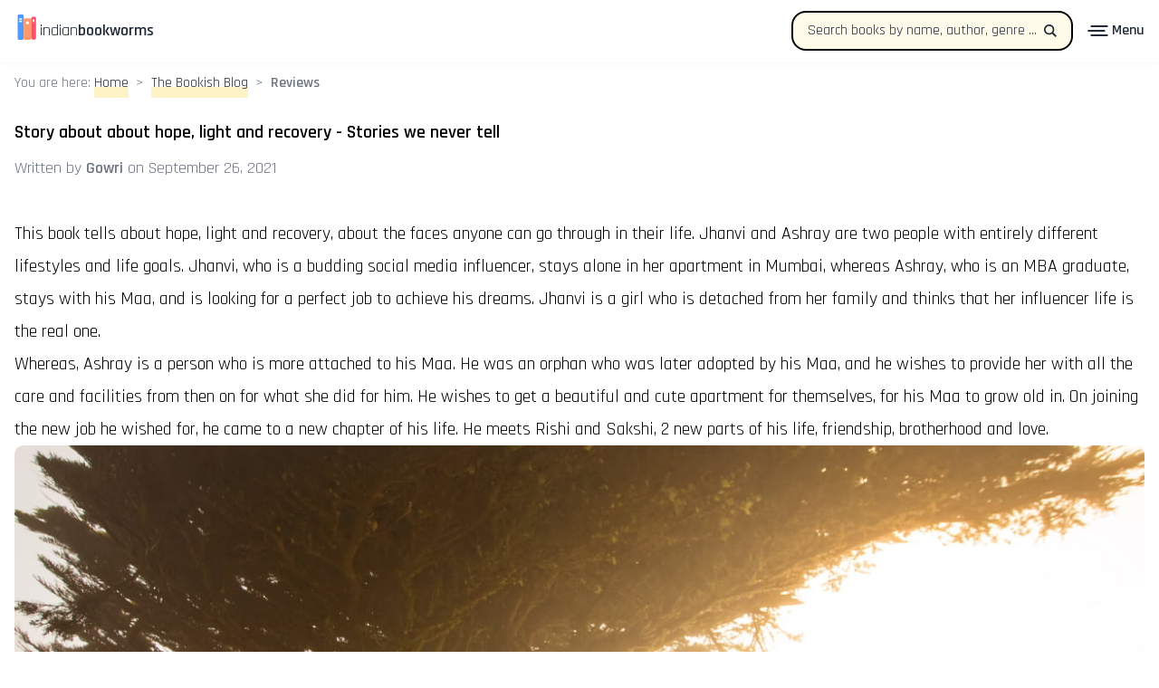

--- FILE ---
content_type: text/html; charset=utf-8
request_url: https://indianbookworms.com/bookish/stories-we-never-tell-savi-sharma-book-review/
body_size: 14915
content:
<!doctype html>
<html data-n-head-ssr lang="en" data-n-head="%7B%22lang%22:%7B%22ssr%22:%22en%22%7D%7D">
  <head>
    <title>Story about hope, light and recovery - Book review on Stories we never tell</title><meta data-n-head="ssr" charset="utf-8"><meta data-n-head="ssr" name="viewport" content="width=device-width,initial-scale=1"><meta data-n-head="ssr" name="theme-color" content="#ff5068"><meta data-n-head="ssr" data-hid="twitter:card" name="twitter:card" content="summary"><meta data-n-head="ssr" data-hid="twitter:site" name="twitter:site" content="@indianbookworms"><meta data-n-head="ssr" data-hid="twitter:creator" name="twitter:creator" content="@indianbookworms"><meta data-n-head="ssr" data-hid="charset" charset="utf-8"><meta data-n-head="ssr" data-hid="mobile-web-app-capable" name="mobile-web-app-capable" content="yes"><meta data-n-head="ssr" data-hid="apple-mobile-web-app-title" name="apple-mobile-web-app-title" content="IndianBookWorms"><meta data-n-head="ssr" data-hid="og:type" name="og:type" property="og:type" content="website"><meta data-n-head="ssr" data-hid="og:site_name" name="og:site_name" property="og:site_name" content="IndianBookWorms"><meta data-n-head="ssr" data-hid="description" name="description" content="Book review on Stories we never tell by Savi Sharma. The book tells about hope, light and recovery, about the faces anyone can go through in their life."><meta data-n-head="ssr" data-hid="og:title" property="og:title" content="Story about hope, light and recovery - Book review on Stories we never tell"><meta data-n-head="ssr" data-hid="og:description" property="og:description" content="Book review on Stories we never tell by Savi Sharma. The book tells about hope, light and recovery, about the faces anyone can go through in their life."><meta data-n-head="ssr" data-hid="og:url" property="og:url" content="https://indianbookworms.com/bookish/stories-we-never-tell-savi-sharma-book-review"><meta data-n-head="ssr" data-hid="og:image" property="og:image" content="https://res.cloudinary.com/bookworms/image/upload/v1632673788/stories-we-never-tell-book-review_beclqu.jpg"><link data-n-head="ssr" rel="icon" type="image/svg+xml" href="/favicon.svg"><link data-n-head="ssr" rel="icon" type="image/x-icon" href="/favicon.ico"><link data-n-head="ssr" rel="preconnect" href="https://sheets.googleapis.com"><link data-n-head="ssr" rel="preconnect" href="https://cdn.onesignal.com"><link data-n-head="ssr" rel="preconnect" href="https://onesignal.com"><link data-n-head="ssr" rel="preconnect" href="https://identity.netlify.com"><link data-n-head="ssr" rel="preconnect" href="https://www.googletagmanager.com"><link data-n-head="ssr" rel="preconnect" href="https://www.google-analytics.com"><link data-n-head="ssr" data-hid="gf-prefetch" rel="dns-prefetch" href="https://fonts.gstatic.com/"><link data-n-head="ssr" data-hid="gf-preconnect" rel="preconnect" href="https://fonts.gstatic.com/" crossorigin=""><link data-n-head="ssr" data-hid="gf-preload" rel="preload" as="style" href="https://fonts.googleapis.com/css2?family=Rajdhani:wght@400;600;700&display=swap"><link data-n-head="ssr" data-hid="shortcut-icon" rel="shortcut icon" href="/_nuxt/icons/icon_64x64.a2bf97.png"><link data-n-head="ssr" data-hid="apple-touch-icon" rel="apple-touch-icon" href="/_nuxt/icons/icon_512x512.a2bf97.png" sizes="512x512"><link data-n-head="ssr" rel="manifest" href="/_nuxt/manifest.256b310a.json" data-hid="manifest"><link data-n-head="ssr" data-hid="canonical" rel="canonical" href="https://indianbookworms.com/bookish/stories-we-never-tell-savi-sharma-book-review"><script data-n-head="ssr" data-hid="gtm-script">window._gtm_init||(window._gtm_init=1,function(t,e,n,a,o){t[n]=1==t[n]||"yes"==e[n]||1==e[n]||1==e.msDoNotTrack||t[a]&&t[a][o]&&t[a][o]()?1:0}(window,navigator,"doNotTrack","external","msTrackingProtectionEnabled"),function(a,o,i,g,m){a[m]={},a._gtm_inject=function(t){var e,n;a.doNotTrack||a[m][t]||(a[m][t]=1,a[g]=a[g]||[],a[g].push({"gtm.start":(new Date).getTime(),event:"gtm.js"}),e=o.getElementsByTagName(i)[0],(n=o.createElement(i)).async=!0,n.src="https://www.googletagmanager.com/gtm.js?id="+t,e.parentNode.insertBefore(n,e))},a._gtm_inject("GTM-W9GMNX7")}(window,document,"script","dataLayer","_gtm_ids"))</script><script data-n-head="ssr" data-hid="gf-script">!function(){var e=document.createElement("link");e.rel="stylesheet",e.href="https://fonts.googleapis.com/css2?family=Rajdhani:wght@400;600;700&display=swap",document.querySelector("head").appendChild(e)}()</script><script data-n-head="ssr" async src="https://cdn.onesignal.com/sdks/OneSignalSDK.js" data-hid="onesignal"></script><script data-n-head="ssr" type="application/ld+json">{"@context":"https://schema.org","@graph":[{"@type":"Article","mainEntityOfPage":{"@type":"WebPage","@id":"https://indianbookworms.com/bookish/stories-we-never-tell-savi-sharma-book-review"},"headline":"Story about about hope, light and recovery - Stories we never tell","image":{"@type":"ImageObject","url":"https://indianbookworms.comhttps://res.cloudinary.com/bookworms/image/upload/v1632673788/stories-we-never-tell-book-review_beclqu.jpg"},"datePublished":"January 1, 1970","dateModified":"August 27, 2024","author":{"@type":"Person","name":"Gowri"},"publisher":{"@type":"Organization","name":"indian bookworms","logo":{"@type":"ImageObject","url":"https://indianbookworms.com/icon.png","width":500,"height":500}},"description":"Book review on Stories we never tell by Savi Sharma. The book tells about hope, light and recovery, about the faces anyone can go through in their life."},{"@type":"BreadcrumbList","itemListElement":[{"@type":"ListItem","position":1,"name":"indian bookworms","item":"https://indianbookworms.com"},{"@type":"ListItem","position":2,"name":"The bookish blog","item":"https://indianbookworms.com/bookish/"},{"@type":"ListItem","position":3,"name":"Story about about hope, light and recovery - Stories we never tell"}]}]}</script><noscript data-n-head="ssr" data-hid="gf-noscript"><link rel="stylesheet" href="https://fonts.googleapis.com/css2?family=Rajdhani:wght@400;600;700&display=swap"></noscript><link rel="preload" href="/_nuxt/7c208e0.js" as="script"><link rel="preload" href="/_nuxt/26bcfc5.js" as="script"><link rel="preload" href="/_nuxt/bb28453.js" as="script"><link rel="preload" href="/_nuxt/4713858.js" as="script"><link rel="preload" href="/_nuxt/f33bf95.js" as="script"><style data-vue-ssr-id="382a115c:0 0d8b0c4d:0 a57b151a:0 1239d49d:0 36e0ddf1:0 71c9a12a:0">/*! tailwindcss v3.0.23 | MIT License | https://tailwindcss.com*/*,::after,::before{box-sizing:border-box;border-width:0;border-style:solid;border-color:#e5e7eb}::after,::before{--tw-content:''}html{line-height:1.5;-webkit-text-size-adjust:100%;-moz-tab-size:4;-o-tab-size:4;tab-size:4;font-family:ui-sans-serif,system-ui,-apple-system,BlinkMacSystemFont,"Segoe UI",Roboto,"Helvetica Neue",Arial,"Noto Sans",sans-serif,"Apple Color Emoji","Segoe UI Emoji","Segoe UI Symbol","Noto Color Emoji"}body{margin:0;line-height:inherit}hr{height:0;color:inherit;border-top-width:1px}abbr:where([title]){-webkit-text-decoration:underline dotted;text-decoration:underline dotted}h1,h2,h3,h4,h5,h6{font-size:inherit;font-weight:inherit}a{color:inherit;text-decoration:inherit}b,strong{font-weight:bolder}code,kbd,pre,samp{font-family:ui-monospace,SFMono-Regular,Menlo,Monaco,Consolas,"Liberation Mono","Courier New",monospace;font-size:1em}small{font-size:80%}sub,sup{font-size:75%;line-height:0;position:relative;vertical-align:baseline}sub{bottom:-.25em}sup{top:-.5em}table{text-indent:0;border-color:inherit;border-collapse:collapse}button,input,optgroup,select,textarea{font-family:inherit;font-size:100%;line-height:inherit;color:inherit;margin:0;padding:0}button,select{text-transform:none}[type=button],[type=reset],[type=submit],button{-webkit-appearance:button;background-color:transparent;background-image:none}:-moz-focusring{outline:auto}:-moz-ui-invalid{box-shadow:none}progress{vertical-align:baseline}::-webkit-inner-spin-button,::-webkit-outer-spin-button{height:auto}[type=search]{-webkit-appearance:textfield;outline-offset:-2px}::-webkit-search-decoration{-webkit-appearance:none}::-webkit-file-upload-button{-webkit-appearance:button;font:inherit}summary{display:list-item}blockquote,dd,dl,figure,h1,h2,h3,h4,h5,h6,hr,p,pre{margin:0}fieldset{margin:0;padding:0}legend{padding:0}menu,ol,ul{list-style:none;margin:0;padding:0}textarea{resize:vertical}input::-moz-placeholder,textarea::-moz-placeholder{opacity:1;color:#9ca3af}input:-ms-input-placeholder,textarea:-ms-input-placeholder{opacity:1;color:#9ca3af}input::placeholder,textarea::placeholder{opacity:1;color:#9ca3af}[role=button],button{cursor:pointer}:disabled{cursor:default}audio,canvas,embed,iframe,img,object,svg,video{display:block;vertical-align:middle}img,video{max-width:100%;height:auto}[hidden]{display:none}*,::after,::before{--tw-translate-x:0;--tw-translate-y:0;--tw-rotate:0;--tw-skew-x:0;--tw-skew-y:0;--tw-scale-x:1;--tw-scale-y:1;--tw-scroll-snap-strictness:proximity;--tw-ring-offset-width:0px;--tw-ring-offset-color:#fff;--tw-ring-color:rgb(59 130 246 / 0.5);--tw-ring-offset-shadow:0 0 #0000;--tw-ring-shadow:0 0 #0000;--tw-shadow:0 0 #0000;--tw-shadow-colored:0 0 #0000}.container{width:100%}@media (min-width:640px){.container{max-width:640px}}@media (min-width:768px){.container{max-width:768px}}@media (min-width:1024px){.container{max-width:1024px}}@media (min-width:1280px){.container{max-width:1280px}}@media (min-width:1536px){.container{max-width:1536px}}.aspect-w-16{position:relative;padding-bottom:calc(var(--tw-aspect-h)/ var(--tw-aspect-w) * 100%);--tw-aspect-w:16}.aspect-w-16>*{position:absolute;height:100%;width:100%;top:0;right:0;bottom:0;left:0}.aspect-h-9{--tw-aspect-h:9}.prose-lg{font-size:1.125rem;line-height:1.7777778}.prose-lg :where(p):not(:where([class~=not-prose]*)){margin-top:1.3333333em;margin-bottom:1.3333333em}.prose-lg :where([class~=lead]):not(:where([class~=not-prose]*)){font-size:1.2222222em;line-height:1.4545455;margin-top:1.0909091em;margin-bottom:1.0909091em}.prose-lg :where(blockquote):not(:where([class~=not-prose]*)){margin-top:1.6666667em;margin-bottom:1.6666667em;padding-left:1em}.prose-lg :where(h1):not(:where([class~=not-prose]*)){font-size:2.6666667em;margin-top:0;margin-bottom:.8333333em;line-height:1}.prose-lg :where(h2):not(:where([class~=not-prose]*)){font-size:1.6666667em;margin-top:1.8666667em;margin-bottom:1.0666667em;line-height:1.3333333}.prose-lg :where(h3):not(:where([class~=not-prose]*)){font-size:1.3333333em;margin-top:1.6666667em;margin-bottom:.6666667em;line-height:1.5}.prose-lg :where(h4):not(:where([class~=not-prose]*)){margin-top:1.7777778em;margin-bottom:.4444444em;line-height:1.5555556}.prose-lg :where(img):not(:where([class~=not-prose]*)){margin-top:1.7777778em;margin-bottom:1.7777778em}.prose-lg :where(video):not(:where([class~=not-prose]*)){margin-top:1.7777778em;margin-bottom:1.7777778em}.prose-lg :where(figure):not(:where([class~=not-prose]*)){margin-top:1.7777778em;margin-bottom:1.7777778em}.prose-lg :where(figure>*):not(:where([class~=not-prose]*)){margin-top:0;margin-bottom:0}.prose-lg :where(figcaption):not(:where([class~=not-prose]*)){font-size:.8888889em;line-height:1.5;margin-top:1em}.prose-lg :where(code):not(:where([class~=not-prose]*)){font-size:.8888889em}.prose-lg :where(h2code):not(:where([class~=not-prose]*)){font-size:.8666667em}.prose-lg :where(h3code):not(:where([class~=not-prose]*)){font-size:.875em}.prose-lg :where(pre):not(:where([class~=not-prose]*)){font-size:.8888889em;line-height:1.75;margin-top:2em;margin-bottom:2em;border-radius:.375rem;padding-top:1em;padding-right:1.5em;padding-bottom:1em;padding-left:1.5em}.prose-lg :where(ol):not(:where([class~=not-prose]*)){padding-left:1.5555556em}.prose-lg :where(ul):not(:where([class~=not-prose]*)){padding-left:1.5555556em}.prose-lg :where(li):not(:where([class~=not-prose]*)){margin-top:.6666667em;margin-bottom:.6666667em}.prose-lg :where(ol>li):not(:where([class~=not-prose]*)){padding-left:.4444444em}.prose-lg :where(ul>li):not(:where([class~=not-prose]*)){padding-left:.4444444em}.prose-lg>:where(ul>lip):not(:where([class~=not-prose]*)){margin-top:.8888889em;margin-bottom:.8888889em}.prose-lg>:where(ul>li>:first-child):not(:where([class~=not-prose]*)){margin-top:1.3333333em}.prose-lg>:where(ul>li>:last-child):not(:where([class~=not-prose]*)){margin-bottom:1.3333333em}.prose-lg>:where(ol>li>:first-child):not(:where([class~=not-prose]*)){margin-top:1.3333333em}.prose-lg>:where(ol>li>:last-child):not(:where([class~=not-prose]*)){margin-bottom:1.3333333em}.prose-lg :where(ulul,ulol,olul,olol):not(:where([class~=not-prose]*)){margin-top:.8888889em;margin-bottom:.8888889em}.prose-lg :where(hr):not(:where([class~=not-prose]*)){margin-top:3.1111111em;margin-bottom:3.1111111em}.prose-lg :where(hr+*):not(:where([class~=not-prose]*)){margin-top:0}.prose-lg :where(h2+*):not(:where([class~=not-prose]*)){margin-top:0}.prose-lg :where(h3+*):not(:where([class~=not-prose]*)){margin-top:0}.prose-lg :where(h4+*):not(:where([class~=not-prose]*)){margin-top:0}.prose-lg :where(table):not(:where([class~=not-prose]*)){font-size:.8888889em;line-height:1.5}.prose-lg :where(theadth):not(:where([class~=not-prose]*)){padding-right:.75em;padding-bottom:.75em;padding-left:.75em}.prose-lg :where(theadth:first-child):not(:where([class~=not-prose]*)){padding-left:0}.prose-lg :where(theadth:last-child):not(:where([class~=not-prose]*)){padding-right:0}.prose-lg :where(tbodytd):not(:where([class~=not-prose]*)){padding-top:.75em;padding-right:.75em;padding-bottom:.75em;padding-left:.75em}.prose-lg :where(tbodytd:first-child):not(:where([class~=not-prose]*)){padding-left:0}.prose-lg :where(tbodytd:last-child):not(:where([class~=not-prose]*)){padding-right:0}.prose-lg>:where(:first-child):not(:where([class~=not-prose]*)){margin-top:0}.prose-lg>:where(:last-child):not(:where([class~=not-prose]*)){margin-bottom:0}.prose-xl{font-size:1.25rem;line-height:1.8}.prose-xl :where(p):not(:where([class~=not-prose]*)){margin-top:1.2em;margin-bottom:1.2em}.prose-xl :where([class~=lead]):not(:where([class~=not-prose]*)){font-size:1.2em;line-height:1.5;margin-top:1em;margin-bottom:1em}.prose-xl :where(blockquote):not(:where([class~=not-prose]*)){margin-top:1.6em;margin-bottom:1.6em;padding-left:1.0666667em}.prose-xl :where(h1):not(:where([class~=not-prose]*)){font-size:2.8em;margin-top:0;margin-bottom:.8571429em;line-height:1}.prose-xl :where(h2):not(:where([class~=not-prose]*)){font-size:1.8em;margin-top:1.5555556em;margin-bottom:.8888889em;line-height:1.1111111}.prose-xl :where(h3):not(:where([class~=not-prose]*)){font-size:1.5em;margin-top:1.6em;margin-bottom:.6666667em;line-height:1.3333333}.prose-xl :where(h4):not(:where([class~=not-prose]*)){margin-top:1.8em;margin-bottom:.6em;line-height:1.6}.prose-xl :where(img):not(:where([class~=not-prose]*)){margin-top:2em;margin-bottom:2em}.prose-xl :where(video):not(:where([class~=not-prose]*)){margin-top:2em;margin-bottom:2em}.prose-xl :where(figure):not(:where([class~=not-prose]*)){margin-top:2em;margin-bottom:2em}.prose-xl :where(figure>*):not(:where([class~=not-prose]*)){margin-top:0;margin-bottom:0}.prose-xl :where(figcaption):not(:where([class~=not-prose]*)){font-size:.9em;line-height:1.5555556;margin-top:1em}.prose-xl :where(code):not(:where([class~=not-prose]*)){font-size:.9em}.prose-xl :where(h2code):not(:where([class~=not-prose]*)){font-size:.8611111em}.prose-xl :where(h3code):not(:where([class~=not-prose]*)){font-size:.9em}.prose-xl :where(pre):not(:where([class~=not-prose]*)){font-size:.9em;line-height:1.7777778;margin-top:2em;margin-bottom:2em;border-radius:.5rem;padding-top:1.1111111em;padding-right:1.3333333em;padding-bottom:1.1111111em;padding-left:1.3333333em}.prose-xl :where(ol):not(:where([class~=not-prose]*)){padding-left:1.6em}.prose-xl :where(ul):not(:where([class~=not-prose]*)){padding-left:1.6em}.prose-xl :where(li):not(:where([class~=not-prose]*)){margin-top:.6em;margin-bottom:.6em}.prose-xl :where(ol>li):not(:where([class~=not-prose]*)){padding-left:.4em}.prose-xl :where(ul>li):not(:where([class~=not-prose]*)){padding-left:.4em}.prose-xl>:where(ul>lip):not(:where([class~=not-prose]*)){margin-top:.8em;margin-bottom:.8em}.prose-xl>:where(ul>li>:first-child):not(:where([class~=not-prose]*)){margin-top:1.2em}.prose-xl>:where(ul>li>:last-child):not(:where([class~=not-prose]*)){margin-bottom:1.2em}.prose-xl>:where(ol>li>:first-child):not(:where([class~=not-prose]*)){margin-top:1.2em}.prose-xl>:where(ol>li>:last-child):not(:where([class~=not-prose]*)){margin-bottom:1.2em}.prose-xl :where(ulul,ulol,olul,olol):not(:where([class~=not-prose]*)){margin-top:.8em;margin-bottom:.8em}.prose-xl :where(hr):not(:where([class~=not-prose]*)){margin-top:2.8em;margin-bottom:2.8em}.prose-xl :where(hr+*):not(:where([class~=not-prose]*)){margin-top:0}.prose-xl :where(h2+*):not(:where([class~=not-prose]*)){margin-top:0}.prose-xl :where(h3+*):not(:where([class~=not-prose]*)){margin-top:0}.prose-xl :where(h4+*):not(:where([class~=not-prose]*)){margin-top:0}.prose-xl :where(table):not(:where([class~=not-prose]*)){font-size:.9em;line-height:1.5555556}.prose-xl :where(theadth):not(:where([class~=not-prose]*)){padding-right:.6666667em;padding-bottom:.8888889em;padding-left:.6666667em}.prose-xl :where(theadth:first-child):not(:where([class~=not-prose]*)){padding-left:0}.prose-xl :where(theadth:last-child):not(:where([class~=not-prose]*)){padding-right:0}.prose-xl :where(tbodytd):not(:where([class~=not-prose]*)){padding-top:.8888889em;padding-right:.6666667em;padding-bottom:.8888889em;padding-left:.6666667em}.prose-xl :where(tbodytd:first-child):not(:where([class~=not-prose]*)){padding-left:0}.prose-xl :where(tbodytd:last-child):not(:where([class~=not-prose]*)){padding-right:0}.prose-xl>:where(:first-child):not(:where([class~=not-prose]*)){margin-top:0}.prose-xl>:where(:last-child):not(:where([class~=not-prose]*)){margin-bottom:0}.static{position:static}.fixed{position:fixed}.absolute{position:absolute}.relative{position:relative}.sticky{position:-webkit-sticky;position:sticky}.inset-0{top:0;right:0;bottom:0;left:0}.left-0{left:0}.-top-4{top:-1rem}.top-0{top:0}.top-4{top:1rem}.left-4{left:1rem}.z-10{z-index:10}.z-20{z-index:20}.z-30{z-index:30}.order-last{order:9999}.order-first{order:-9999}.col-span-4{grid-column:span 4/span 4}.col-span-8{grid-column:span 8/span 8}.col-span-1{grid-column:span 1/span 1}.col-span-full{grid-column:1/-1}.m-auto{margin:auto}.my-20{margin-top:5rem;margin-bottom:5rem}.\!my-0{margin-top:0!important;margin-bottom:0!important}.mx-auto{margin-left:auto;margin-right:auto}.mx-2{margin-left:.5rem;margin-right:.5rem}.mr-10{margin-right:2.5rem}.mr-4{margin-right:1rem}.mb-8{margin-bottom:2rem}.\!mt-0{margin-top:0!important}.\!mb-2{margin-bottom:.5rem!important}.mb-6{margin-bottom:1.5rem}.mt-8{margin-top:2rem}.mb-2{margin-bottom:.5rem}.mt-6{margin-top:1.5rem}.mb-10{margin-bottom:2.5rem}.mb-5{margin-bottom:1.25rem}.mr-2{margin-right:.5rem}.ml-7{margin-left:1.75rem}.ml-4{margin-left:1rem}.mr-1{margin-right:.25rem}.mb-4{margin-bottom:1rem}.ml-2{margin-left:.5rem}.mb-16{margin-bottom:4rem}.mt-4{margin-top:1rem}.mt-16{margin-top:4rem}.mb-0{margin-bottom:0}.mb-14{margin-bottom:3.5rem}.mb-3{margin-bottom:.75rem}.mb-12{margin-bottom:3rem}.mt-10{margin-top:2.5rem}.mt-12{margin-top:3rem}.mr-3{margin-right:.75rem}.mr-6{margin-right:1.5rem}.block{display:block}.inline-block{display:inline-block}.flex{display:flex}.grid{display:grid}.hidden{display:none}.h-\[50px\]{height:50px}.h-full{height:100%}.h-\[180px\]{height:180px}.h-\[400px\]{height:400px}.h-16{height:4rem}.h-10{height:2.5rem}.h-12{height:3rem}.h-\[279px\]{height:279px}.h-\[150px\]{height:150px}.h-20{height:5rem}.h-\[250px\]{height:250px}.w-\[50px\]{width:50px}.w-full{width:100%}.w-auto{width:auto}.max-w-xs{max-width:20rem}.max-w-5xl{max-width:64rem}.max-w-lg{max-width:32rem}.max-w-3xl{max-width:48rem}.max-w-4xl{max-width:56rem}.flex-1{flex:1 1 0%}.translate-x-0{--tw-translate-x:0px;transform:translate(var(--tw-translate-x),var(--tw-translate-y)) rotate(var(--tw-rotate)) skewX(var(--tw-skew-x)) skewY(var(--tw-skew-y)) scaleX(var(--tw-scale-x)) scaleY(var(--tw-scale-y))}.-translate-x-full{--tw-translate-x:-100%;transform:translate(var(--tw-translate-x),var(--tw-translate-y)) rotate(var(--tw-rotate)) skewX(var(--tw-skew-x)) skewY(var(--tw-skew-y)) scaleX(var(--tw-scale-x)) scaleY(var(--tw-scale-y))}.transform{transform:translate(var(--tw-translate-x),var(--tw-translate-y)) rotate(var(--tw-rotate)) skewX(var(--tw-skew-x)) skewY(var(--tw-skew-y)) scaleX(var(--tw-scale-x)) scaleY(var(--tw-scale-y))}.cursor-pointer{cursor:pointer}.grid-cols-12{grid-template-columns:repeat(12,minmax(0,1fr))}.grid-cols-1{grid-template-columns:repeat(1,minmax(0,1fr))}.flex-row{flex-direction:row}.flex-col{flex-direction:column}.flex-wrap{flex-wrap:wrap}.items-start{align-items:flex-start}.items-center{align-items:center}.justify-end{justify-content:flex-end}.justify-center{justify-content:center}.justify-between{justify-content:space-between}.gap-10{gap:2.5rem}.gap-12{gap:3rem}.overflow-auto{overflow:auto}.overflow-hidden{overflow:hidden}.truncate{overflow:hidden;text-overflow:ellipsis;white-space:nowrap}.rounded-full{border-radius:9999px}.rounded-2xl{border-radius:1rem}.rounded-xl{border-radius:.75rem}.rounded{border-radius:.25rem}.rounded-tl-2xl{border-top-left-radius:1rem}.rounded-bl-2xl{border-bottom-left-radius:1rem}.rounded-tr-2xl{border-top-right-radius:1rem}.rounded-br-2xl{border-bottom-right-radius:1rem}.border-2{border-width:2px}.border{border-width:1px}.border-0{border-width:0}.border-4{border-width:4px}.border-b-4{border-bottom-width:4px}.border-r-0{border-right-width:0}.border-l-0{border-left-width:0}.border-black{--tw-border-opacity:1;border-color:rgb(0 0 0 / var(--tw-border-opacity))}.border-gray-900{--tw-border-opacity:1;border-color:rgb(17 24 39 / var(--tw-border-opacity))}.bg-yellow-50{--tw-bg-opacity:1;background-color:rgb(255 251 235 / var(--tw-bg-opacity))}.bg-transparent{background-color:transparent}.bg-white{--tw-bg-opacity:1;background-color:rgb(255 255 255 / var(--tw-bg-opacity))}.bg-black{--tw-bg-opacity:1;background-color:rgb(0 0 0 / var(--tw-bg-opacity))}.bg-yellow-500{--tw-bg-opacity:1;background-color:rgb(245 158 11 / var(--tw-bg-opacity))}.bg-yellow-100{--tw-bg-opacity:1;background-color:rgb(254 243 199 / var(--tw-bg-opacity))}.bg-gray-800{--tw-bg-opacity:1;background-color:rgb(31 41 55 / var(--tw-bg-opacity))}.bg-cover{background-size:cover}.bg-center{background-position:center}.bg-no-repeat{background-repeat:no-repeat}.fill-current{fill:currentColor}.object-contain{-o-object-fit:contain;object-fit:contain}.object-cover{-o-object-fit:cover;object-fit:cover}.object-top{-o-object-position:top;object-position:top}.object-center{-o-object-position:center;object-position:center}.p-2{padding:.5rem}.p-6{padding:1.5rem}.p-4{padding:1rem}.p-7{padding:1.75rem}.px-4{padding-left:1rem;padding-right:1rem}.px-6{padding-left:1.5rem;padding-right:1.5rem}.py-16{padding-top:4rem;padding-bottom:4rem}.py-2{padding-top:.5rem;padding-bottom:.5rem}.px-7{padding-left:1.75rem;padding-right:1.75rem}.py-3{padding-top:.75rem;padding-bottom:.75rem}.py-10{padding-top:2.5rem;padding-bottom:2.5rem}.px-8{padding-left:2rem;padding-right:2rem}.py-12{padding-top:3rem;padding-bottom:3rem}.py-14{padding-top:3.5rem;padding-bottom:3.5rem}.py-4{padding-top:1rem;padding-bottom:1rem}.pl-5{padding-left:1.25rem}.pt-4{padding-top:1rem}.pt-10{padding-top:2.5rem}.pb-6{padding-bottom:1.5rem}.pb-8{padding-bottom:2rem}.pt-16{padding-top:4rem}.pb-16{padding-bottom:4rem}.pt-6{padding-top:1.5rem}.pb-24{padding-bottom:6rem}.pb-10{padding-bottom:2.5rem}.pt-12{padding-top:3rem}.pb-0{padding-bottom:0}.pr-3{padding-right:.75rem}.pt-0{padding-top:0}.text-center{text-align:center}.font-rajdhani{font-family:Rajdhani,sans-serif}.text-4xl{font-size:2.25rem;line-height:2.5rem}.\!text-lg{font-size:1.125rem!important;line-height:1.75rem!important}.text-base{font-size:1rem;line-height:1.5rem}.text-sm{font-size:.875rem;line-height:1.25rem}.text-2xl{font-size:1.5rem;line-height:2rem}.text-lg{font-size:1.125rem;line-height:1.75rem}.text-xl{font-size:1.25rem;line-height:1.75rem}.text-3xl{font-size:1.875rem;line-height:2.25rem}.text-5xl{font-size:3rem;line-height:1}.font-bold{font-weight:700}.font-semibold{font-weight:600}.\!font-semibold{font-weight:600!important}.font-normal{font-weight:400}.font-light{font-weight:300}.font-extrabold{font-weight:800}.uppercase{text-transform:uppercase}.capitalize{text-transform:capitalize}.leading-loose{line-height:2}.leading-relaxed{line-height:1.625}.leading-normal{line-height:1.5}.text-black{--tw-text-opacity:1;color:rgb(0 0 0 / var(--tw-text-opacity))}.text-gray-600{--tw-text-opacity:1;color:rgb(75 85 99 / var(--tw-text-opacity))}.text-gray-400{--tw-text-opacity:1;color:rgb(156 163 175 / var(--tw-text-opacity))}.text-white{--tw-text-opacity:1;color:rgb(255 255 255 / var(--tw-text-opacity))}.text-gray-500{--tw-text-opacity:1;color:rgb(107 114 128 / var(--tw-text-opacity))}.text-brandred{--tw-text-opacity:1;color:rgb(255 80 104 / var(--tw-text-opacity))}.text-gray-800{--tw-text-opacity:1;color:rgb(31 41 55 / var(--tw-text-opacity))}.text-yellow-100{--tw-text-opacity:1;color:rgb(254 243 199 / var(--tw-text-opacity))}.text-gray-900{--tw-text-opacity:1;color:rgb(17 24 39 / var(--tw-text-opacity))}.text-gray-700{--tw-text-opacity:1;color:rgb(55 65 81 / var(--tw-text-opacity))}.placeholder-gray-700::-moz-placeholder{--tw-placeholder-opacity:1;color:rgb(55 65 81 / var(--tw-placeholder-opacity))}.placeholder-gray-700:-ms-input-placeholder{--tw-placeholder-opacity:1;color:rgb(55 65 81 / var(--tw-placeholder-opacity))}.placeholder-gray-700::placeholder{--tw-placeholder-opacity:1;color:rgb(55 65 81 / var(--tw-placeholder-opacity))}.opacity-0{opacity:0}.opacity-100{opacity:1}.opacity-50{opacity:.5}.shadow-md{--tw-shadow:0 4px 6px -1px rgb(0 0 0 / 0.1),0 2px 4px -2px rgb(0 0 0 / 0.1);--tw-shadow-colored:0 4px 6px -1px var(--tw-shadow-color),0 2px 4px -2px var(--tw-shadow-color);box-shadow:0 0 #0000,0 0 #0000,var(--tw-shadow);box-shadow:var(--tw-ring-offset-shadow,0 0 #0000),var(--tw-ring-shadow,0 0 #0000),var(--tw-shadow)}.outline{outline-style:solid}.transition-all{transition-property:all;transition-timing-function:cubic-bezier(.4,0,.2,1);transition-duration:150ms}.transition{transition-property:color,background-color,border-color,fill,stroke,opacity,box-shadow,transform,filter,-webkit-text-decoration-color,-webkit-backdrop-filter;transition-property:color,background-color,border-color,text-decoration-color,fill,stroke,opacity,box-shadow,transform,filter,backdrop-filter;transition-property:color,background-color,border-color,text-decoration-color,fill,stroke,opacity,box-shadow,transform,filter,backdrop-filter,-webkit-text-decoration-color,-webkit-backdrop-filter;transition-timing-function:cubic-bezier(.4,0,.2,1);transition-duration:150ms}.transition-opacity{transition-property:opacity;transition-timing-function:cubic-bezier(.4,0,.2,1);transition-duration:150ms}.duration-300{transition-duration:.3s}.duration-1000{transition-duration:1s}.ease-in-out{transition-timing-function:cubic-bezier(.4,0,.2,1)}.ease-out{transition-timing-function:cubic-bezier(0,0,.2,1)}.dropbefore::before{position:absolute;bottom:-1rem;z-index:-10;height:100%;width:91.666667%;border-radius:1rem;border-width:4px;--tw-border-opacity:1;border-color:rgb(17 24 39 / var(--tw-border-opacity));content:var(--tw-content);--tw-bg-opacity:1;background-color:rgb(254 243 199 / var(--tw-bg-opacity))}.bookbefore::before{position:absolute;left:0;right:0;bottom:-.5rem;z-index:-10;margin:auto;display:block;height:100%;width:91.666667%;border-radius:1rem;border-width:2px;--tw-border-opacity:1;border-color:rgb(17 24 39 / var(--tw-border-opacity));--tw-bg-opacity:1;background-color:rgb(254 243 199 / var(--tw-bg-opacity));transition-property:color,background-color,border-color,fill,stroke,opacity,box-shadow,transform,filter,-webkit-text-decoration-color,-webkit-backdrop-filter;transition-property:color,background-color,border-color,text-decoration-color,fill,stroke,opacity,box-shadow,transform,filter,backdrop-filter;transition-property:color,background-color,border-color,text-decoration-color,fill,stroke,opacity,box-shadow,transform,filter,backdrop-filter,-webkit-text-decoration-color,-webkit-backdrop-filter;transition-duration:.3s;content:var(--tw-content);transition-timing-function:cubic-bezier(.4,0,.2,1)}.bookbefore:hover::before{content:var(--tw-content);--tw-bg-opacity:1;background-color:rgb(209 250 229 / var(--tw-bg-opacity))}.link{position:relative;--tw-text-opacity:1;color:rgb(31 41 55 / var(--tw-text-opacity));transition-property:color,background-color,border-color,fill,stroke,opacity,box-shadow,transform,filter,-webkit-text-decoration-color,-webkit-backdrop-filter;transition-property:color,background-color,border-color,text-decoration-color,fill,stroke,opacity,box-shadow,transform,filter,backdrop-filter;transition-property:color,background-color,border-color,text-decoration-color,fill,stroke,opacity,box-shadow,transform,filter,backdrop-filter,-webkit-text-decoration-color,-webkit-backdrop-filter;transition-duration:.3s;transition-timing-function:cubic-bezier(.4,0,.2,1)}.link::before{position:absolute;z-index:-10;height:.75rem;width:100%;--tw-translate-y:1rem;transform:translate(var(--tw-translate-x),var(--tw-translate-y)) rotate(var(--tw-rotate)) skewX(var(--tw-skew-x)) skewY(var(--tw-skew-y)) scaleX(var(--tw-scale-x)) scaleY(var(--tw-scale-y));--tw-bg-opacity:1;background-color:rgb(254 243 199 / var(--tw-bg-opacity));transition-property:color,background-color,border-color,fill,stroke,opacity,box-shadow,transform,filter,-webkit-text-decoration-color,-webkit-backdrop-filter;transition-property:color,background-color,border-color,text-decoration-color,fill,stroke,opacity,box-shadow,transform,filter,backdrop-filter;transition-property:color,background-color,border-color,text-decoration-color,fill,stroke,opacity,box-shadow,transform,filter,backdrop-filter,-webkit-text-decoration-color,-webkit-backdrop-filter;transition-duration:.7s;content:var(--tw-content);transition-timing-function:cubic-bezier(.4,0,.2,1)}.link:hover{--tw-text-opacity:1;color:rgb(17 24 39 / var(--tw-text-opacity))}.link:hover::before{content:var(--tw-content);--tw-translate-y:0.5rem;transform:translate(var(--tw-translate-x),var(--tw-translate-y)) rotate(var(--tw-rotate)) skewX(var(--tw-skew-x)) skewY(var(--tw-skew-y)) scaleX(var(--tw-scale-x)) scaleY(var(--tw-scale-y))}.underlink{width:100%;background-image:linear-gradient(transparent calc(100% - 10px),#fef3c7 10px);background-repeat:no-repeat;background-size:0 100%;transition:background-size 1s}.authorlist{position:relative;display:flex;flex-direction:row;align-items:center;justify-content:center}.authorlist span{position:relative;font-size:1.125rem;line-height:1.75rem;font-weight:600;--tw-text-opacity:1;color:rgb(31 41 55 / var(--tw-text-opacity));transition-property:color,background-color,border-color,fill,stroke,opacity,box-shadow,transform,filter,-webkit-text-decoration-color,-webkit-backdrop-filter;transition-property:color,background-color,border-color,text-decoration-color,fill,stroke,opacity,box-shadow,transform,filter,backdrop-filter;transition-property:color,background-color,border-color,text-decoration-color,fill,stroke,opacity,box-shadow,transform,filter,backdrop-filter,-webkit-text-decoration-color,-webkit-backdrop-filter;transition-duration:.3s;transition-timing-function:cubic-bezier(.4,0,.2,1)}.authorlist span::before{position:absolute;z-index:-10;height:1rem;width:100%;--tw-translate-y:0.75rem;transform:translate(var(--tw-translate-x),var(--tw-translate-y)) rotate(var(--tw-rotate)) skewX(var(--tw-skew-x)) skewY(var(--tw-skew-y)) scaleX(var(--tw-scale-x)) scaleY(var(--tw-scale-y));--tw-bg-opacity:1;background-color:rgb(254 243 199 / var(--tw-bg-opacity));transition-property:color,background-color,border-color,fill,stroke,opacity,box-shadow,transform,filter,-webkit-text-decoration-color,-webkit-backdrop-filter;transition-property:color,background-color,border-color,text-decoration-color,fill,stroke,opacity,box-shadow,transform,filter,backdrop-filter;transition-property:color,background-color,border-color,text-decoration-color,fill,stroke,opacity,box-shadow,transform,filter,backdrop-filter,-webkit-text-decoration-color,-webkit-backdrop-filter;transition-duration:.7s;content:var(--tw-content);transition-timing-function:cubic-bezier(.4,0,.2,1)}.authorlist span:hover{--tw-text-opacity:1;color:rgb(17 24 39 / var(--tw-text-opacity))}.authorlist span:hover::before{content:var(--tw-content);--tw-translate-y:0px;transform:translate(var(--tw-translate-x),var(--tw-translate-y)) rotate(var(--tw-rotate)) skewX(var(--tw-skew-x)) skewY(var(--tw-skew-y)) scaleX(var(--tw-scale-x)) scaleY(var(--tw-scale-y))}.bigHeading{position:relative;margin-bottom:2rem;display:inline-flex;font-size:1.5rem;line-height:2rem;font-weight:600;--tw-text-opacity:1;color:rgb(0 0 0 / var(--tw-text-opacity))}.bigHeading::before{position:absolute;bottom:0;z-index:-10;height:.75rem;width:100%;--tw-bg-opacity:1;background-color:rgb(254 243 199 / var(--tw-bg-opacity));transition-property:color,background-color,border-color,fill,stroke,opacity,box-shadow,transform,filter,-webkit-text-decoration-color,-webkit-backdrop-filter;transition-property:color,background-color,border-color,text-decoration-color,fill,stroke,opacity,box-shadow,transform,filter,backdrop-filter;transition-property:color,background-color,border-color,text-decoration-color,fill,stroke,opacity,box-shadow,transform,filter,backdrop-filter,-webkit-text-decoration-color,-webkit-backdrop-filter;transition-duration:.7s;content:var(--tw-content);transition-timing-function:cubic-bezier(.4,0,.2,1)}@media (min-width:1024px){.bigHeading{font-size:2.25rem;line-height:2.5rem}}.sale-btn{position:relative;z-index:10;margin-bottom:2.5rem;display:block;border-radius:.75rem;font-weight:600;transition-property:color,background-color,border-color,fill,stroke,opacity,box-shadow,transform,filter,-webkit-text-decoration-color,-webkit-backdrop-filter;transition-property:color,background-color,border-color,text-decoration-color,fill,stroke,opacity,box-shadow,transform,filter,backdrop-filter;transition-property:color,background-color,border-color,text-decoration-color,fill,stroke,opacity,box-shadow,transform,filter,backdrop-filter,-webkit-text-decoration-color,-webkit-backdrop-filter;transition-duration:.3s;transition-timing-function:cubic-bezier(.4,0,.2,1)}.sale-btn::before{position:absolute;left:0;right:0;bottom:-.375rem;z-index:-10;margin:auto;display:block;height:100%;width:91.666667%;border-radius:1rem;border-width:2px;--tw-border-opacity:1;border-color:rgb(17 24 39 / var(--tw-border-opacity));--tw-bg-opacity:1;background-color:rgb(255 251 235 / var(--tw-bg-opacity));transition-property:color,background-color,border-color,fill,stroke,opacity,box-shadow,transform,filter,-webkit-text-decoration-color,-webkit-backdrop-filter;transition-property:color,background-color,border-color,text-decoration-color,fill,stroke,opacity,box-shadow,transform,filter,backdrop-filter;transition-property:color,background-color,border-color,text-decoration-color,fill,stroke,opacity,box-shadow,transform,filter,backdrop-filter,-webkit-text-decoration-color,-webkit-backdrop-filter;transition-duration:.3s;content:var(--tw-content);transition-timing-function:cubic-bezier(.4,0,.2,1)}.sale-btn:last-of-type{margin-right:0}.sale-btn:hover{--tw-translate-y:0.25rem;transform:translate(var(--tw-translate-x),var(--tw-translate-y)) rotate(var(--tw-rotate)) skewX(var(--tw-skew-x)) skewY(var(--tw-skew-y)) scaleX(var(--tw-scale-x)) scaleY(var(--tw-scale-y))}.sale-btn:hover::before{content:var(--tw-content);--tw-bg-opacity:1;background-color:rgb(209 250 229 / var(--tw-bg-opacity))}@media (min-width:768px){.sale-btn{margin-right:1.25rem}.sale-btn{display:inline-flex}}.sale-btn span.over{position:relative;z-index:10;display:inline-flex;height:100%;width:100%;min-width:100px;align-items:center;justify-content:center;border-radius:.75rem;border-width:2px;--tw-border-opacity:1;border-color:rgb(0 0 0 / var(--tw-border-opacity));--tw-bg-opacity:1;background-color:rgb(255 255 255 / var(--tw-bg-opacity));padding-left:1rem;padding-right:1rem;padding-top:1rem;padding-bottom:1rem;line-height:1.25;--tw-text-opacity:1;color:rgb(0 0 0 / var(--tw-text-opacity));transition-property:color,background-color,border-color,fill,stroke,opacity,box-shadow,transform,filter,-webkit-text-decoration-color,-webkit-backdrop-filter;transition-property:color,background-color,border-color,text-decoration-color,fill,stroke,opacity,box-shadow,transform,filter,backdrop-filter;transition-property:color,background-color,border-color,text-decoration-color,fill,stroke,opacity,box-shadow,transform,filter,backdrop-filter,-webkit-text-decoration-color,-webkit-backdrop-filter;transition-duration:.3s;transition-timing-function:cubic-bezier(.4,0,.2,1)}.sale-btn span.over:hover{--tw-translate-y:-0.125rem;transform:translate(var(--tw-translate-x),var(--tw-translate-y)) rotate(var(--tw-rotate)) skewX(var(--tw-skew-x)) skewY(var(--tw-skew-y)) scaleX(var(--tw-scale-x)) scaleY(var(--tw-scale-y));--tw-bg-opacity:1;background-color:rgb(255 251 235 / var(--tw-bg-opacity))}@media (min-width:768px){.sale-btn span.over{padding-top:.5rem;padding-bottom:.5rem}}.sale-btn svg{margin-right:.5rem}.sale-btn span.price{position:absolute;top:-.75rem;right:-.5rem;border-radius:.25rem;--tw-bg-opacity:1;background-color:rgb(255 255 255 / var(--tw-bg-opacity));padding-left:.25rem;padding-right:.25rem;font-weight:700;transition-property:color,background-color,border-color,fill,stroke,opacity,box-shadow,transform,filter,-webkit-text-decoration-color,-webkit-backdrop-filter;transition-property:color,background-color,border-color,text-decoration-color,fill,stroke,opacity,box-shadow,transform,filter,backdrop-filter;transition-property:color,background-color,border-color,text-decoration-color,fill,stroke,opacity,box-shadow,transform,filter,backdrop-filter,-webkit-text-decoration-color,-webkit-backdrop-filter;transition-duration:.3s;transition-timing-function:cubic-bezier(.4,0,.2,1)}.sharebtn{margin-right:1.5rem;margin-bottom:1.5rem;display:inline-flex;width:8rem;align-items:center;justify-content:center;border-radius:.75rem;border-width:2px;--tw-border-opacity:1;border-color:rgb(0 0 0 / var(--tw-border-opacity));padding-left:.75rem;padding-right:.75rem;padding-top:.5rem;padding-bottom:.5rem;font-size:1rem;line-height:1.5rem;--tw-text-opacity:1;color:rgb(31 41 55 / var(--tw-text-opacity));transition-property:color,background-color,border-color,fill,stroke,opacity,box-shadow,transform,filter,-webkit-text-decoration-color,-webkit-backdrop-filter;transition-property:color,background-color,border-color,text-decoration-color,fill,stroke,opacity,box-shadow,transform,filter,backdrop-filter;transition-property:color,background-color,border-color,text-decoration-color,fill,stroke,opacity,box-shadow,transform,filter,backdrop-filter,-webkit-text-decoration-color,-webkit-backdrop-filter;transition-duration:.3s;transition-timing-function:cubic-bezier(.4,0,.2,1)}.sharebtn:hover{--tw-bg-opacity:1;background-color:rgb(0 0 0 / var(--tw-bg-opacity));--tw-text-opacity:1;color:rgb(255 255 255 / var(--tw-text-opacity))}@media (min-width:1024px){.sharebtn:last-of-type{margin-right:0}}.sharebtn svg{height:1.25rem;width:1.25rem;border-radius:.25rem;fill:currentColor}@media (min-width:1024px){.sharebtn svg{height:1.25rem}.sharebtn svg{width:1.25rem}}.sharebtn span{margin-left:.5rem;display:inline-block;font-weight:600}.after\:absolute::after{content:var(--tw-content);position:absolute}.after\:right-0::after{content:var(--tw-content);right:0}.after\:top-1::after{content:var(--tw-content);top:.25rem}.after\:h-4::after{content:var(--tw-content);height:1rem}.after\:w-px::after{content:var(--tw-content);width:1px}.after\:bg-gray-400::after{content:var(--tw-content);--tw-bg-opacity:1;background-color:rgb(156 163 175 / var(--tw-bg-opacity))}.last-of-type\:after\:hidden:last-of-type::after{content:var(--tw-content);display:none}.hover\:-translate-y-0\.5:hover{--tw-translate-y:-0.125rem;transform:translate(var(--tw-translate-x),var(--tw-translate-y)) rotate(var(--tw-rotate)) skewX(var(--tw-skew-x)) skewY(var(--tw-skew-y)) scaleX(var(--tw-scale-x)) scaleY(var(--tw-scale-y))}.hover\:-translate-y-0:hover{--tw-translate-y:-0px;transform:translate(var(--tw-translate-x),var(--tw-translate-y)) rotate(var(--tw-rotate)) skewX(var(--tw-skew-x)) skewY(var(--tw-skew-y)) scaleX(var(--tw-scale-x)) scaleY(var(--tw-scale-y))}.hover\:rotate-6:hover{--tw-rotate:6deg;transform:translate(var(--tw-translate-x),var(--tw-translate-y)) rotate(var(--tw-rotate)) skewX(var(--tw-skew-x)) skewY(var(--tw-skew-y)) scaleX(var(--tw-scale-x)) scaleY(var(--tw-scale-y))}.hover\:bg-black:hover{--tw-bg-opacity:1;background-color:rgb(0 0 0 / var(--tw-bg-opacity))}.hover\:bg-yellow-50:hover{--tw-bg-opacity:1;background-color:rgb(255 251 235 / var(--tw-bg-opacity))}.hover\:bg-yellow-600:hover{--tw-bg-opacity:1;background-color:rgb(217 119 6 / var(--tw-bg-opacity))}.hover\:bg-yellow-100:hover{--tw-bg-opacity:1;background-color:rgb(254 243 199 / var(--tw-bg-opacity))}.hover\:bg-yellow-300:hover{--tw-bg-opacity:1;background-color:rgb(252 211 77 / var(--tw-bg-opacity))}.hover\:text-white:hover{--tw-text-opacity:1;color:rgb(255 255 255 / var(--tw-text-opacity))}.hover\:text-pink-900:hover{--tw-text-opacity:1;color:rgb(131 24 67 / var(--tw-text-opacity))}.hover\:text-black:hover{--tw-text-opacity:1;color:rgb(0 0 0 / var(--tw-text-opacity))}.hover\:text-gray-900:hover{--tw-text-opacity:1;color:rgb(17 24 39 / var(--tw-text-opacity))}.hover\:text-yellow-500:hover{--tw-text-opacity:1;color:rgb(245 158 11 / var(--tw-text-opacity))}.hover\:text-green-500:hover{--tw-text-opacity:1;color:rgb(16 185 129 / var(--tw-text-opacity))}.hover\:text-red-500:hover{--tw-text-opacity:1;color:rgb(239 68 68 / var(--tw-text-opacity))}.hover\:text-indigo-500:hover{--tw-text-opacity:1;color:rgb(99 102 241 / var(--tw-text-opacity))}.hover\:text-blue-500:hover{--tw-text-opacity:1;color:rgb(59 130 246 / var(--tw-text-opacity))}.focus\:outline-none:focus{outline:2px solid transparent;outline-offset:2px}.group:hover .group-hover\:rotate-1{--tw-rotate:1deg;transform:translate(var(--tw-translate-x),var(--tw-translate-y)) rotate(var(--tw-rotate)) skewX(var(--tw-skew-x)) skewY(var(--tw-skew-y)) scaleX(var(--tw-scale-x)) scaleY(var(--tw-scale-y))}.group:hover .group-hover\:scale-105{--tw-scale-x:1.05;--tw-scale-y:1.05;transform:translate(var(--tw-translate-x),var(--tw-translate-y)) rotate(var(--tw-rotate)) skewX(var(--tw-skew-x)) skewY(var(--tw-skew-y)) scaleX(var(--tw-scale-x)) scaleY(var(--tw-scale-y))}.group:hover .group-hover\:bg-yellow-50{--tw-bg-opacity:1;background-color:rgb(255 251 235 / var(--tw-bg-opacity))}.group:hover .group-hover\:bg-100\%{background-size:100% 100%}.group:hover .group-hover\:text-gray-900{--tw-text-opacity:1;color:rgb(17 24 39 / var(--tw-text-opacity))}@media (min-width:640px){.sm\:h-\[150px\]{height:150px}.sm\:grid-cols-2{grid-template-columns:repeat(2,minmax(0,1fr))}}@media (min-width:768px){.md\:col-span-4{grid-column:span 4/span 4}.md\:col-span-8{grid-column:span 8/span 8}.md\:ml-2{margin-left:.5rem}.md\:block{display:block}.md\:inline-flex{display:inline-flex}.md\:h-\[170px\]{height:170px}.md\:grid-cols-12{grid-template-columns:repeat(12,minmax(0,1fr))}.md\:\!text-xl{font-size:1.25rem!important;line-height:1.75rem!important}.md\:text-lg{font-size:1.125rem;line-height:1.75rem}.md\:text-base{font-size:1rem;line-height:1.5rem}.md\:text-3xl{font-size:1.875rem;line-height:2.25rem}.md\:text-xl{font-size:1.25rem;line-height:1.75rem}.md\:text-5xl{font-size:3rem;line-height:1}}@media (min-width:1024px){.lg\:prose-xl{font-size:1.25rem;line-height:1.8}.lg\:prose-xl :where(p):not(:where([class~=not-prose]*)){margin-top:1.2em;margin-bottom:1.2em}.lg\:prose-xl :where([class~=lead]):not(:where([class~=not-prose]*)){font-size:1.2em;line-height:1.5;margin-top:1em;margin-bottom:1em}.lg\:prose-xl :where(blockquote):not(:where([class~=not-prose]*)){margin-top:1.6em;margin-bottom:1.6em;padding-left:1.0666667em}.lg\:prose-xl :where(h1):not(:where([class~=not-prose]*)){font-size:2.8em;margin-top:0;margin-bottom:.8571429em;line-height:1}.lg\:prose-xl :where(h2):not(:where([class~=not-prose]*)){font-size:1.8em;margin-top:1.5555556em;margin-bottom:.8888889em;line-height:1.1111111}.lg\:prose-xl :where(h3):not(:where([class~=not-prose]*)){font-size:1.5em;margin-top:1.6em;margin-bottom:.6666667em;line-height:1.3333333}.lg\:prose-xl :where(h4):not(:where([class~=not-prose]*)){margin-top:1.8em;margin-bottom:.6em;line-height:1.6}.lg\:prose-xl :where(img):not(:where([class~=not-prose]*)){margin-top:2em;margin-bottom:2em}.lg\:prose-xl :where(video):not(:where([class~=not-prose]*)){margin-top:2em;margin-bottom:2em}.lg\:prose-xl :where(figure):not(:where([class~=not-prose]*)){margin-top:2em;margin-bottom:2em}.lg\:prose-xl :where(figure>*):not(:where([class~=not-prose]*)){margin-top:0;margin-bottom:0}.lg\:prose-xl :where(figcaption):not(:where([class~=not-prose]*)){font-size:.9em;line-height:1.5555556;margin-top:1em}.lg\:prose-xl :where(code):not(:where([class~=not-prose]*)){font-size:.9em}.lg\:prose-xl :where(h2code):not(:where([class~=not-prose]*)){font-size:.8611111em}.lg\:prose-xl :where(h3code):not(:where([class~=not-prose]*)){font-size:.9em}.lg\:prose-xl :where(pre):not(:where([class~=not-prose]*)){font-size:.9em;line-height:1.7777778;margin-top:2em;margin-bottom:2em;border-radius:.5rem;padding-top:1.1111111em;padding-right:1.3333333em;padding-bottom:1.1111111em;padding-left:1.3333333em}.lg\:prose-xl :where(ol):not(:where([class~=not-prose]*)){padding-left:1.6em}.lg\:prose-xl :where(ul):not(:where([class~=not-prose]*)){padding-left:1.6em}.lg\:prose-xl :where(li):not(:where([class~=not-prose]*)){margin-top:.6em;margin-bottom:.6em}.lg\:prose-xl :where(ol>li):not(:where([class~=not-prose]*)){padding-left:.4em}.lg\:prose-xl :where(ul>li):not(:where([class~=not-prose]*)){padding-left:.4em}.lg\:prose-xl>:where(ul>lip):not(:where([class~=not-prose]*)){margin-top:.8em;margin-bottom:.8em}.lg\:prose-xl>:where(ul>li>:first-child):not(:where([class~=not-prose]*)){margin-top:1.2em}.lg\:prose-xl>:where(ul>li>:last-child):not(:where([class~=not-prose]*)){margin-bottom:1.2em}.lg\:prose-xl>:where(ol>li>:first-child):not(:where([class~=not-prose]*)){margin-top:1.2em}.lg\:prose-xl>:where(ol>li>:last-child):not(:where([class~=not-prose]*)){margin-bottom:1.2em}.lg\:prose-xl :where(ulul,ulol,olul,olol):not(:where([class~=not-prose]*)){margin-top:.8em;margin-bottom:.8em}.lg\:prose-xl :where(hr):not(:where([class~=not-prose]*)){margin-top:2.8em;margin-bottom:2.8em}.lg\:prose-xl :where(hr+*):not(:where([class~=not-prose]*)){margin-top:0}.lg\:prose-xl :where(h2+*):not(:where([class~=not-prose]*)){margin-top:0}.lg\:prose-xl :where(h3+*):not(:where([class~=not-prose]*)){margin-top:0}.lg\:prose-xl :where(h4+*):not(:where([class~=not-prose]*)){margin-top:0}.lg\:prose-xl :where(table):not(:where([class~=not-prose]*)){font-size:.9em;line-height:1.5555556}.lg\:prose-xl :where(theadth):not(:where([class~=not-prose]*)){padding-right:.6666667em;padding-bottom:.8888889em;padding-left:.6666667em}.lg\:prose-xl :where(theadth:first-child):not(:where([class~=not-prose]*)){padding-left:0}.lg\:prose-xl :where(theadth:last-child):not(:where([class~=not-prose]*)){padding-right:0}.lg\:prose-xl :where(tbodytd):not(:where([class~=not-prose]*)){padding-top:.8888889em;padding-right:.6666667em;padding-bottom:.8888889em;padding-left:.6666667em}.lg\:prose-xl :where(tbodytd:first-child):not(:where([class~=not-prose]*)){padding-left:0}.lg\:prose-xl :where(tbodytd:last-child):not(:where([class~=not-prose]*)){padding-right:0}.lg\:prose-xl>:where(:first-child):not(:where([class~=not-prose]*)){margin-top:0}.lg\:prose-xl>:where(:last-child):not(:where([class~=not-prose]*)){margin-bottom:0}.lg\:order-first{order:-9999}.lg\:order-last{order:9999}.lg\:col-span-8{grid-column:span 8/span 8}.lg\:col-span-4{grid-column:span 4/span 4}.lg\:col-span-6{grid-column:span 6/span 6}.lg\:mb-20{margin-bottom:5rem}.lg\:mb-0{margin-bottom:0}.lg\:mb-6{margin-bottom:1.5rem}.lg\:h-\[200px\]{height:200px}.lg\:h-\[310px\]{height:310px}.lg\:h-\[400px\]{height:400px}.lg\:grid-cols-3{grid-template-columns:repeat(3,minmax(0,1fr))}.lg\:flex-row{flex-direction:row}.lg\:pb-20{padding-bottom:5rem}.lg\:pb-28{padding-bottom:7rem}.lg\:text-5xl{font-size:3rem;line-height:1}.lg\:text-6xl{font-size:3.75rem;line-height:1}.lg\:text-3xl{font-size:1.875rem;line-height:2.25rem}.lg\:text-7xl{font-size:4.5rem;line-height:1}.lg\:text-2xl{font-size:1.5rem;line-height:2rem}}@media (min-width:1280px){.xl\:col-span-2{grid-column:span 2/span 2}.xl\:col-span-10{grid-column:span 10/span 10}.xl\:h-\[350px\]{height:350px}.xl\:h-\[200px\]{height:200px}}@media (min-width:1536px){.\32xl\:h-\[400px\]{height:400px}.\32xl\:grid-cols-4{grid-template-columns:repeat(4,minmax(0,1fr))}}code[class*=language-],pre[class*=language-]{color:#000;background:0 0;text-shadow:0 1px #fff;font-family:Consolas,Monaco,"Andale Mono","Ubuntu Mono",monospace;font-size:1em;text-align:left;white-space:pre;word-spacing:normal;word-break:normal;word-wrap:normal;line-height:1.5;-moz-tab-size:4;-o-tab-size:4;tab-size:4;-webkit-hyphens:none;-ms-hyphens:none;hyphens:none}code[class*=language-] ::-moz-selection,code[class*=language-]::-moz-selection,pre[class*=language-] ::-moz-selection,pre[class*=language-]::-moz-selection{text-shadow:none;background:#b3d4fc}code[class*=language-] ::-moz-selection,code[class*=language-]::-moz-selection,pre[class*=language-] ::-moz-selection,pre[class*=language-]::-moz-selection{text-shadow:none;background:#b3d4fc}code[class*=language-] ::selection,code[class*=language-]::selection,pre[class*=language-] ::selection,pre[class*=language-]::selection{text-shadow:none;background:#b3d4fc}@media print{code[class*=language-],pre[class*=language-]{text-shadow:none}}pre[class*=language-]{padding:1em;margin:.5em 0;overflow:auto}:not(pre)>code[class*=language-],pre[class*=language-]{background:#f5f2f0}:not(pre)>code[class*=language-]{padding:.1em;border-radius:.3em;white-space:normal}.token.cdata,.token.comment,.token.doctype,.token.prolog{color:#708090}.token.punctuation{color:#999}.token.namespace{opacity:.7}.token.boolean,.token.constant,.token.deleted,.token.number,.token.property,.token.symbol,.token.tag{color:#905}.token.attr-name,.token.builtin,.token.char,.token.inserted,.token.selector,.token.string{color:#690}.language-css .token.string,.style .token.string,.token.entity,.token.operator,.token.url{color:#9a6e3a;background:hsla(0,0%,100%,.5)}.token.atrule,.token.attr-value,.token.keyword{color:#07a}.token.class-name,.token.function{color:#dd4a68}.token.important,.token.regex,.token.variable{color:#e90}.token.bold,.token.important{font-weight:700}.token.italic{font-style:italic}.token.entity{cursor:help}.nuxt-progress{position:fixed;top:0;left:0;right:0;height:2px;width:0;opacity:1;transition:width .1s,opacity .4s;background-color:#000;z-index:999999}.nuxt-progress.nuxt-progress-notransition{transition:none}.nuxt-progress-failed{background-color:red}body,html{-ms-scroll-chaining:none;overscroll-behavior:none}body{font-synthesis:none;font-feature-settings:"kern";-moz-font-feature-settings:"kern";-webkit-font-smoothing:antialiased;-moz-osx-font-smoothing:grayscale;word-break:break-word}.header-band{transform:translateZ(0);box-shadow:0 -2px 9px hsla(0,0%,47.1%,.1);transition:transform 1s cubic-bezier(.86,0,.07,1)}.header-band .brand-logo:hover .book-shelf__book{-webkit-animation:book-bounce .4s ease;animation:book-bounce .4s ease;-webkit-animation-iteration-count:1;animation-iteration-count:1}.header-band .brand-logo:hover .book-shelf__book--two{-webkit-animation-delay:.04s;animation-delay:.04s}.header-band .brand-logo:hover .book-shelf__book--three{-webkit-animation-delay:.08s;animation-delay:.08s}.header-band .brand-logo:hover .book-shelf__shelf{-webkit-animation:shelf-lift .4s ease;animation:shelf-lift .4s ease;-webkit-animation-iteration-count:1;animation-iteration-count:1;transform-origin:50% 50%}.navbartop{height:60px}.navbarhidden{box-shadow:none;transform:translate3d(0,-100%,0)}@-webkit-keyframes book-bounce{0%{transform:translateY(0)}40%{transform:translateY(-10px)}80%{transform:translateY(0)}to{transform:translateY(0)}}@keyframes book-bounce{0%{transform:translateY(0)}40%{transform:translateY(-10px)}80%{transform:translateY(0)}to{transform:translateY(0)}}@-webkit-keyframes shelf-lift{0%{transform:translateY(0) rotate(0)}20%{transform:translateY(-4px) rotate(10deg)}40%{transform:translateY(-4px) rotate(0)}40%{transform:translateY(-4px) rotate(-10deg)}80%{transform:translateY(0)}to{transform:translateY(0)}}@keyframes shelf-lift{0%{transform:translateY(0) rotate(0)}20%{transform:translateY(-4px) rotate(10deg)}40%{transform:translateY(-4px) rotate(0)}40%{transform:translateY(-4px) rotate(-10deg)}80%{transform:translateY(0)}to{transform:translateY(0)}}.nuxt-content img{width:100%;-o-object-fit:cover;object-fit:cover;border-radius:10px}</style><link rel="preload" href="/_nuxt/static/1724734821/bookish/stories-we-never-tell-savi-sharma-book-review/state.js" as="script"><link rel="preload" href="/_nuxt/static/1724734821/bookish/stories-we-never-tell-savi-sharma-book-review/payload.js" as="script"><link rel="preload" href="/_nuxt/static/1724734821/manifest.js" as="script">
  </head>
  <body class="article" data-n-head="%7B%22class%22:%7B%22ssr%22:%22article%22%7D%7D">
    <noscript data-n-head="ssr" data-hid="gtm-noscript" data-pbody="true"><iframe src="https://www.googletagmanager.com/ns.html?id=GTM-W9GMNX7&" height="0" width="0" style="display:none;visibility:hidden" title="gtm"></iframe></noscript><div data-server-rendered="true" id="__nuxt"><!----><div id="__layout"><div class="font-rajdhani"><header class="h-16"><div class="flex-1 flex py-3 bg-white shadow-md header-band fixed w-full z-20"><div class="block w-full mx-auto px-4"><div class="flex flex-row justify-between items-center"><a href="/" title="indianbookworms" class="brand-logo text-gray-800 flex flex-row justify-center items-center relative transition duration-300 ease-in-out hover:text-black nuxt-link-active"><svg xmlns="http://www.w3.org/2000/svg" preserveAspectRatio="xMidYMid" viewBox="25 15 32 47" class="book-shelf h-10 absolute left-0 -top-4"><g fill-rule="evenodd" class="book-shelf__book book-shelf__book--one"><path fill="rgb(81, 153, 252)" d="M31 29h4c1.105 0 2 .895 2 2v29c0 1.105-.895 2-2 2h-4c-1.105 0-2-.895-2-2V31c0-1.105.895-2 2-2z"></path> <path fill="#fff" d="M34 36h-2c-.552 0-1-.448-1-1s.448-1 1-1h2c.552 0 1 .448 1 1s-.448 1-1 1zm-2 1h2c.552 0 1 .448 1 1s-.448 1-1 1h-2c-.552 0-1-.448-1-1s.448-1 1-1z"></path></g> <g fill-rule="evenodd" class="book-shelf__book book-shelf__book--two"><path fill="rgb(255, 152, 104)" d="M39 34h6c1.105 0 2 .895 2 2v24c0 1.105-.895 2-2 2h-6c-1.105 0-2-.895-2-2V36c0-1.105.895-2 2-2z"></path> <path fill="#fff" d="M42 38c1.105 0 2 .895 2 2s-.895 2-2 2-2-.895-2-2 .895-2 2-2z"></path></g> <g fill-rule="evenodd" class="book-shelf__book book-shelf__book--three"><path fill="rgb(255, 80, 104)" d="M49 32h2c1.105 0 2 .86 2 1.92v25.906c0 1.06-.895 1.92-2 1.92h-2c-1.105 0-2-.86-2-1.92V33.92c0-1.06.895-1.92 2-1.92z"></path> <path fill="#fff" d="M50 35c.552 0 1 .448 1 1v2c0 .552-.448 1-1 1s-1-.448-1-1v-2c0-.552.448-1 1-1z"></path></g></svg> <strong class="ml-7 font-normal text-lg">indian<span class="font-semibold">bookworms</span></strong></a> <div class="flex flex-row"><button aria-label="Open Book Search" title="Search for books" class="flex flex-row justify-center items-center border-2 border-black rounded-2xl bg-yellow-50 px-4 py-2 text-gray-800 cursor-pointer transition duration-300 ease-in-out hover:bg-yellow-100 hover:text-gray-900 focus:outline-none"><span class="hidden md:inline-flex">Search books by name, author, genre ...</span> <svg xmlns="http://www.w3.org/2000/svg" width="14" height="14" viewBox="0 0 24 24" class="md:ml-2 fill-current"><path d="M23.809 21.646l-6.205-6.205c1.167-1.605 1.857-3.579 1.857-5.711 0-5.365-4.365-9.73-9.731-9.73-5.365 0-9.73 4.365-9.73 9.73 0 5.366 4.365 9.73 9.73 9.73 2.034 0 3.923-.627 5.487-1.698l6.238 6.238 2.354-2.354zm-20.955-11.916c0-3.792 3.085-6.877 6.877-6.877s6.877 3.085 6.877 6.877-3.085 6.877-6.877 6.877c-3.793 0-6.877-3.085-6.877-6.877z"></path></svg></button> <button aria-label="Open Menu" class="flex flex-row justify-center items-center ml-4 text-gray-800 font-semibold cursor-pointer transition duration-300 ease-in-out hover:text-gray-900 hover:rotate-6 focus:outline-none"><svg xmlns="http://www.w3.org/2000/svg" width="23" height="12" class="fill-current mr-1"><g fill-rule="evenodd" transform="translate(.244)"><rect width="19.427" height="2" x="3.067" rx="1"></rect><rect width="19.427" height="2" y="5" rx="1"></rect><rect width="19.427" height="2" x="3.067" y="10" rx="1"></rect></g></svg> <span class="hidden md:block">Menu</span></button></div></div></div></div> <div class="z-20 fixed inset-0 transition-opacity" style="display:none"><div tabindex="0" class="absolute inset-0 bg-black opacity-50"></div></div> <aside class="transform top-0 left-0 w-full max-w-lg bg-yellow-100 text-black fixed h-full overflow-auto ease-in-out transition-all duration-300 z-30 px-6 -translate-x-full"><div class="flex w-full items-center p-4 justify-end transition duration-300 ease-in-out cursor-pointer hover:text-yellow-500 focus:outline-none"><svg xmlns="http://www.w3.org/2000/svg" width="24" height="24" viewBox="0 0 24 24" data-v-4f02d2b4 class="fill-current"><path d="M23.954 21.03l-9.184-9.095 9.092-9.174-2.832-2.807-9.09 9.179-9.176-9.088-2.81 2.81 9.186 9.105-9.095 9.184 2.81 2.81 9.112-9.192 9.18 9.1z" data-v-4f02d2b4></path></svg></div> <!----> <!----></aside></header> <div class="block relative pt-4 pb-10"><div class="container mx-auto px-4 prose-lg lg:prose-xl"><div class="block mb-10"><div class="block mb-6"><p class="text-gray-500 mb-0 text-base">You are here: <a href="/" class="link nuxt-link-active">Home</a><span class="mx-2">></span><a href="/bookish" class="link nuxt-link-active">The Bookish Blog</a><span class="mx-2">></span><span class="font-semibold">Reviews</span></p></div> <h1 class="font-semibold mb-2">Story about about hope, light and recovery - Stories we never tell</h1> <div class="block text-gray-500 text-lg"><p class="mb-0">Written by <strong class="font-semibold">Gowri</strong> on September 26, 2021</p></div></div> <div class="nuxt-content"><p>This book tells about hope, light and recovery, about the faces anyone can go through in their life. Jhanvi and Ashray are two people with entirely different lifestyles and life goals. Jhanvi, who is a budding social media influencer, stays alone in her apartment in Mumbai, whereas Ashray, who is an MBA graduate, stays with his Maa, and is looking for a perfect job to achieve his dreams. Jhanvi is a girl who is detached from her family and thinks that her influencer life is the real one.</p>
<p>Whereas, Ashray is a person who is more attached to his Maa. He was an orphan who was later adopted by his Maa, and he wishes to provide her with all the care and facilities from then on for what she did for him. He wishes to get a beautiful and cute apartment for themselves, for his Maa to grow old in. On joining the new job he wished for, he came to a new chapter of his life. He meets Rishi and Sakshi, 2 new parts of his life, friendship, brotherhood and love.</p>
<p><img alt="Story about hope, light and recovery - Book review on Stories we never tell" src="https://res.cloudinary.com/bookworms/image/upload/v1632673788/stories-we-never-tell-book-review_beclqu.jpg" title="Story about hope, light and recovery - Book review on Stories we never tell"></p>
<p>Finding happiness in his new found job, love and friendship, Ashray’s life takes a turn where Sakshi breaks up with him. A heartbroken Ashray tries to get over it with the help of his Maa, Rishi and his job. He, later on, finds happiness and relief by getting the perfect house he had wished for his Maa to grow old. On the other hand, Jhanvi gets too busy with her work and tries to get the hype for her work with the help of vodka, energy drinks and diet pills. Like Rishi for Ashray, Jhanvi has Kavya as her friend, guide and soul sister, who knows what is right for her and always tries to lead her on the right path.</p>
<p>There comes a massive turning point in both their lives. Ashray lost his Maa the night he signed the contract for his new apartment, and he became devastated and got a panic attack the same night. And Jhanvi gets overdosed with her alcohol, energy drinks and diet pills and faints in her apartment due to high mental pressure. Both of them, after getting physically well, were advised to meet the psychiatrist for getting mentally fit. There they get to meet one another and become a better part of each other's life.</p></div> <div class="block relative mt-10"><div class="grid grid-cols-1 sm:grid-cols-2 gap-10 relative"><div class="relative block bookbefore"><a href="/books/9789389152043-9389152046" class="grid grid-cols-12 relative w-full h-full justify-center transition duration-300 ease-in-out p-2 border-2 group bg-white border-gray-900 rounded-2xl z-10 hover:bg-yellow-50 hover:-translate-y-0.5 items-center"><div class="relative block col-span-4"><img src="/_nuxt/image/f87da7.jpeg" alt="Stories we never tell" loading="lazy" class="w-full h-[180px] sm:h-[150px] lg:h-[200px] xl:h-[350px] object-cover object-top rounded-2xl !my-0"></div> <div class="block pl-5 relative col-span-8"><h2 class="!text-lg md:!text-xl transition duration-300 ease-in-out text-black !font-semibold !mt-0 !mb-2">Stories we never tell</h2> <h4 class="text-base transition duration-300 ease-in-out text-gray-600 font-semibold">Savi Sharma</h4> <div class="text-gray-400 group-hover:text-gray-900 font-semibold text-base pt-4 transition duration-300 ease-in-out">Check Price <span class="capitalize font-normal text-sm">(5+ deals)</span></div></div></a></div></div></div> <div class="block clear mt-12"><div class="block relative pt-12 pb-0"><h6 class="text-gray-500 text-lg mb-10 font-semibold text-center">Share this with your friends:</h6> <div class="flex flex-wrap justify-center items-center"><a href="javascript:void(0)" class="sharebtn share-network-facebook"><svg xmlns="http://www.w3.org/2000/svg" viewBox="0 0 24 24"><path d="M22.675 0h-21.35c-.732 0-1.325.593-1.325 1.325v21.351c0 .731.593 1.324 1.325 1.324h11.495v-9.294h-3.128v-3.622h3.128v-2.671c0-3.1 1.893-4.788 4.659-4.788 1.325 0 2.463.099 2.795.143v3.24l-1.918.001c-1.504 0-1.795.715-1.795 1.763v2.313h3.587l-.467 3.622h-3.12v9.293h6.116c.73 0 1.323-.593 1.323-1.325v-21.35c0-.732-.593-1.325-1.325-1.325z"></path></svg><span>Facebook</span></a> <a href="javascript:void(0)" class="sharebtn share-network-twitter"><svg xmlns="http://www.w3.org/2000/svg" viewBox="0 0 24 24"><path d="M0 0v24h24v-24h-24zm18.862 9.237c.208 4.617-3.235 9.765-9.33 9.765-1.854 0-3.579-.543-5.032-1.475 1.742.205 3.48-.278 4.86-1.359-1.437-.027-2.649-.976-3.066-2.28.515.098 1.021.069 1.482-.056-1.579-.317-2.668-1.739-2.633-3.26.442.246.949.394 1.486.411-1.461-.977-1.875-2.907-1.016-4.383 1.619 1.986 4.038 3.293 6.766 3.43-.479-2.053 1.079-4.03 3.198-4.03.944 0 1.797.398 2.396 1.037.748-.147 1.451-.42 2.085-.796-.245.767-.766 1.41-1.443 1.816.664-.08 1.297-.256 1.885-.517-.44.656-.997 1.234-1.638 1.697z"></path></svg><span>Twitter</span></a> <a href="javascript:void(0)" class="sharebtn share-network-reddit"><svg xmlns="http://www.w3.org/2000/svg" viewBox="0 0 24 24"><path d="M14.558 15.827c.097.096.097.253 0 .349-.531.529-1.365.786-2.549.786l-.009-.002-.009.002c-1.185 0-2.018-.257-2.549-.786-.097-.096-.097-.253 0-.349.096-.096.254-.096.351 0 .433.431 1.152.641 2.199.641l.009.002.009-.002c1.046 0 1.765-.21 2.199-.641.095-.097.252-.097.349 0zm-.126-3.814c-.581 0-1.054.471-1.054 1.05 0 .579.473 1.049 1.054 1.049.581 0 1.054-.471 1.054-1.049 0-.579-.473-1.05-1.054-1.05zm9.568-12.013v24h-24v-24h24zm-4 11.853c0-.972-.795-1.764-1.772-1.764-.477 0-.908.191-1.227.497-1.207-.794-2.84-1.299-4.647-1.364l.989-3.113 2.677.628-.004.039c0 .795.65 1.442 1.449 1.442.798 0 1.448-.647 1.448-1.442 0-.795-.65-1.442-1.448-1.442-.613 0-1.136.383-1.347.919l-2.886-.676c-.126-.031-.254.042-.293.166l-1.103 3.471c-1.892.023-3.606.532-4.867 1.35-.316-.292-.736-.474-1.2-.474-.975-.001-1.769.79-1.769 1.763 0 .647.355 1.207.878 1.514-.034.188-.057.378-.057.572 0 2.607 3.206 4.728 7.146 4.728 3.941 0 7.146-2.121 7.146-4.728 0-.183-.019-.362-.05-.54.555-.299.937-.876.937-1.546zm-9.374 1.21c0-.579-.473-1.05-1.054-1.05-.581 0-1.055.471-1.055 1.05 0 .579.473 1.049 1.055 1.049.581.001 1.054-.47 1.054-1.049z"></path></svg><span>Reddit</span></a> <a href="javascript:void(0)" class="sharebtn share-network-pinterest"><svg xmlns="http://www.w3.org/2000/svg" viewBox="0 0 24 24"><path d="M0 0v24h24v-24h-24zm12 20c-.825 0-1.62-.125-2.369-.357.326-.531.813-1.402.994-2.098l.499-1.901c.261.498 1.023.918 1.833.918 2.413 0 4.151-2.219 4.151-4.976 0-2.643-2.157-4.62-4.932-4.62-3.452 0-5.286 2.317-5.286 4.841 0 1.174.625 2.634 1.624 3.1.151.07.232.039.268-.107l.222-.907c.019-.081.01-.15-.056-.23-.331-.4-.595-1.138-.595-1.825 0-1.765 1.336-3.472 3.612-3.472 1.965 0 3.341 1.339 3.341 3.255 0 2.164-1.093 3.663-2.515 3.663-.786 0-1.374-.649-1.185-1.446.226-.951.663-1.977.663-2.664 0-.614-.33-1.127-1.012-1.127-.803 0-1.448.831-1.448 1.943 0 .709.239 1.188.239 1.188s-.793 3.353-.938 3.977c-.161.691-.098 1.662-.028 2.294-2.974-1.165-5.082-4.06-5.082-7.449 0-4.418 3.582-8 8-8s8 3.582 8 8-3.582 8-8 8z"></path></svg><span>Pinterest</span></a> <a href="javascript:void(0)" class="sharebtn share-network-whatsapp"><svg xmlns="http://www.w3.org/2000/svg" viewBox="0 0 24 24"><path d="M12.036 5.339c-3.635 0-6.591 2.956-6.593 6.589-.001 1.483.434 2.594 1.164 3.756l-.666 2.432 2.494-.654c1.117.663 2.184 1.061 3.595 1.061 3.632 0 6.591-2.956 6.592-6.59.003-3.641-2.942-6.593-6.586-6.594zm3.876 9.423c-.165.463-.957.885-1.337.942-.341.051-.773.072-1.248-.078-.288-.091-.657-.213-1.129-.417-1.987-.858-3.285-2.859-3.384-2.991-.099-.132-.809-1.074-.809-2.049 0-.975.512-1.454.693-1.653.182-.2.396-.25.528-.25l.38.007c.122.006.285-.046.446.34.165.397.561 1.372.611 1.471.049.099.083.215.016.347-.066.132-.099.215-.198.33l-.297.347c-.099.099-.202.206-.087.404.116.198.513.847 1.102 1.372.757.675 1.395.884 1.593.983.198.099.314.083.429-.05.116-.132.495-.578.627-.777s.264-.165.446-.099 1.156.545 1.354.645c.198.099.33.149.38.231.049.085.049.482-.116.945zm-15.912-14.762v24h24v-24h-24zm12.033 19.862c-1.327 0-2.634-.333-3.792-.965l-4.203 1.103 1.125-4.108c-.694-1.202-1.059-2.566-1.058-3.964.002-4.372 3.558-7.928 7.928-7.928 2.121.001 4.112.827 5.609 2.325s2.321 3.491 2.32 5.609c-.002 4.372-3.559 7.928-7.929 7.928z"></path></svg><span>WhatsApp</span></a> <a href="javascript:void(0)" class="sharebtn share-network-telegram"><svg version="1.1" xmlns="http://www.w3.org/2000/svg" viewBox="0 0 24 24" style="fill-rule:evenodd;clip-rule:evenodd;stroke-linejoin:round;stroke-miterlimit:1.41421"><path id="telegram-2" d="M24,24l-24,0l0,-24l24,0l0,24Zm-7.744,-5.148c0.215,0.153 0.491,0.191 0.738,0.097c0.246,-0.093 0.428,-0.304 0.483,-0.56c0.579,-2.722 1.985,-9.614 2.512,-12.09c0.039,-0.187 -0.027,-0.381 -0.173,-0.506c-0.147,-0.124 -0.351,-0.16 -0.532,-0.093c-2.795,1.034 -11.404,4.264 -14.923,5.567c-0.223,0.082 -0.368,0.297 -0.361,0.533c0.008,0.235 0.167,0.44 0.395,0.509c1.578,0.471 3.65,1.128 3.65,1.128c0,0 0.967,2.924 1.472,4.41c0.063,0.187 0.21,0.334 0.402,0.384c0.193,0.05 0.397,-0.002 0.541,-0.138c0.811,-0.765 2.064,-1.948 2.064,-1.948c0,0 2.381,1.746 3.732,2.707Zm-7.34,-5.784l1.119,3.692l0.249,-2.338c0,0 4.324,-3.9 6.79,-6.124c0.072,-0.065 0.082,-0.174 0.022,-0.251c-0.06,-0.077 -0.169,-0.095 -0.251,-0.043c-2.857,1.825 -7.929,5.064 -7.929,5.064Z"></path></svg><span>Telegram</span></a></div></div></div></div></div> <footer class="block pt-10 pb-6"><div class="block w-full mx-auto px-4 text-center"><nav class="pb-8"><ul class="flex flex-row justify-center"><li><a href="/contact" class="mr-2 link">Contact</a><span class="text-base mr-2">/</span></li> <li><a href="/disclaimer" class="mr-2 link">Disclaimer</a><span class="text-base mr-2">/</span></li> <li><a href="/privacy-policy" class="link">Privacy Policy</a></li></ul></nav> <p>© 2024 <span>indian<span class="font-bold">bookworms</span></span> | Part of <a href="https://diagramz.com" target="_blank" rel="noopener noreferrer" class="transition duration-300 ease-in-out font-semibold text-brandred hover:text-pink-900">Diagramz</a> network.</p></div></footer></div></div></div><script defer src="/_nuxt/static/1724734821/bookish/stories-we-never-tell-savi-sharma-book-review/state.js"></script><script src="/_nuxt/7c208e0.js" defer></script><script src="/_nuxt/f33bf95.js" defer></script><script src="/_nuxt/26bcfc5.js" defer></script><script src="/_nuxt/bb28453.js" defer></script><script src="/_nuxt/4713858.js" defer></script>
  <script defer src="https://static.cloudflareinsights.com/beacon.min.js/vcd15cbe7772f49c399c6a5babf22c1241717689176015" integrity="sha512-ZpsOmlRQV6y907TI0dKBHq9Md29nnaEIPlkf84rnaERnq6zvWvPUqr2ft8M1aS28oN72PdrCzSjY4U6VaAw1EQ==" data-cf-beacon='{"version":"2024.11.0","token":"93c17c452cd14fc0ae25a3cf4e3d2b53","r":1,"server_timing":{"name":{"cfCacheStatus":true,"cfEdge":true,"cfExtPri":true,"cfL4":true,"cfOrigin":true,"cfSpeedBrain":true},"location_startswith":null}}' crossorigin="anonymous"></script>
</body>
</html>


--- FILE ---
content_type: application/javascript
request_url: https://indianbookworms.com/_nuxt/549d313.js
body_size: 1186
content:
(window.webpackJsonp=window.webpackJsonp||[]).push([[22],{288:function(t,e,o){"use strict";o.r(e);var n=o(4),r=(o(26),o(28),{asyncData:function(t){return Object(n.a)(regeneratorRuntime.mark((function e(){var o,n,r,l;return regeneratorRuntime.wrap((function(e){for(;;)switch(e.prev=e.next){case 0:return o=t.$content,e.next=3,o("bookish").only(["path","title","thumbnail","category","createdAt","updatedAt"]).sortBy("date","desc").limit(7).fetch();case 3:return n=e.sent,r=7===n.length,l=r?n.slice(0,-1):n,e.abrupt("return",{nextPage:r,posts:l});case 7:case"end":return e.stop()}}),e)})))()},head:function(){return{bodyAttrs:{class:"blog"},title:"The Bookish Blog - New book releases, events, author interviews, giveaways  | Indian BookWorms",meta:[{hid:"description",name:"description",content:"Talk about books, books and more books. Other than that, we feature book reviews, new book launches and releases, book events happening around India (and the world), author interviews, peppy book talks, giveaways, contest etc."},{hid:"og:title",property:"og:title",content:"The Bookish Blog - New book releases, events, author interviews, giveaways | Indian BookWorms"},{hid:"og:description",property:"og:description",content:"Talk about books, books and more books. Other than that, we feature book reviews, new book launches and releases, book events happening around India (and the world), author interviews, peppy book talks, giveaways, contest etc."},{hid:"og:url",property:"og:url",content:"https://indianbookworms.com"+this.$route.fullPath},{hid:"og:image",property:"og:image",content:"/images/bookish/mistress-a-novel-anita-nair-book-review.jpg"}],link:[{hid:"canonical",rel:"canonical",href:"https://indianbookworms.com"+this.$route.fullPath}]}},methods:{formatDate:function(t){return new Date(t).toLocaleDateString("en",{year:"numeric",month:"long",day:"numeric"})}}}),l=o(14),component=Object(l.a)(r,(function(){var t=this,e=t.$createElement,o=t._self._c||e;return o("div",{staticClass:"block relative pb-16"},[t._m(0),t._v(" "),o("div",{staticClass:"block relative px-4 mx-auto"},[o("div",{staticClass:"grid grid-cols-1 lg:grid-cols-3 gap-12"},t._l(t.posts,(function(e){return o("div",{key:e.slug,staticClass:"col-span-1"},[o("nuxt-link",{staticClass:"block relative overflow-hidden group transition duration-300 ease-in-out",attrs:{to:e.path}},[o("span",{staticClass:"text-gray-500 font-semibold absolute top-4 left-4 bg-yellow-50 px-6 py-2 rounded-xl z-20",domProps:{innerHTML:t._s(e.category)}}),t._v(" "),o("div",{staticClass:"realtive  overflow-hidden z-10"},[o("nuxt-img",{staticClass:"rounded w-full duration-1000 group-hover:scale-105 group-hover:rotate-1",attrs:{loading:"lazy",src:e.thumbnail,alt:e.title}})],1),t._v(" "),o("h4",{staticClass:"text-xl lg:text-3xl mt-4 font-semibold duration-300 text-gray-700 group-hover:text-gray-900 underlinkp"},[o("span",{staticClass:"underlink group-hover:bg-100%",domProps:{innerHTML:t._s(e.title)}})])])],1)})),0),t._v(" "),t.nextPage?o("div",{staticClass:"block text-center py-12"},[o("nuxt-link",{staticClass:"loadmore border-2 border-black rounded-2xl font-semibold py-2 px-8 transition duration-300 ease-in-out hover:bg-black hover:text-white",attrs:{to:"/bookish/page/2"}},[t._v("Load more")])],1):t._e()])])}),[function(){var t=this,e=t.$createElement,o=t._self._c||e;return o("div",{staticClass:"block relative pt-16 pb-16 lg:pb-20"},[o("div",{staticClass:"text-black max-w-5xl px-4 mx-auto text-center relative z-10"},[o("h1",{staticClass:"text-5xl mb-5 font-bold lg:text-7xl lg:mb-6"},[t._v("The Bookish Blog")]),t._v(" "),o("p",{staticClass:"text-xl leading-relaxed mb-10"},[t._v("Let's talk about books, books and more books. Other than that, we feature book reviews, new book launches and releases, book events happening around India (and the world), author interviews, peppy book talks etc.")]),t._v(" "),o("p",{staticClass:"text-xl leading-relaxed"},[t._v("Wait there is more. From time to time indian bookworms comes up with book giveaways, where you end up winning free books. Of course, you don't want to miss them, subscribe to our email newsletter and also enable/allow push notifications.")])])])}],!1,null,null,null);e.default=component.exports}}]);

--- FILE ---
content_type: application/javascript
request_url: https://indianbookworms.com/_nuxt/static/1724734821/bookish/payload.js
body_size: 412
content:
__NUXT_JSONP__("/bookish", (function(a,b,c){return {data:[{nextPage:true,posts:[{title:"Chhayamaranam - Crime Thriller Novel by Praveen Chandran",category:a,thumbnail:"https:\u002F\u002Fres.cloudinary.com\u002Fbookworms\u002Fimage\u002Fupload\u002Fv1633439530\u002Fchhayamaranam-book-review_jrmfvz.jpg",path:"\u002Fbookish\u002Fchhayamaranam-praveen-chandran-book-review",createdAt:b,updatedAt:c},{title:"Story about about hope, light and recovery - Stories we never tell",category:a,thumbnail:"https:\u002F\u002Fres.cloudinary.com\u002Fbookworms\u002Fimage\u002Fupload\u002Fv1632673788\u002Fstories-we-never-tell-book-review_beclqu.jpg",path:"\u002Fbookish\u002Fstories-we-never-tell-savi-sharma-book-review",createdAt:b,updatedAt:c},{title:"Brida - A book that talks about love, passion, mystery & spirituality",category:a,thumbnail:"https:\u002F\u002Fres.cloudinary.com\u002Fbookworms\u002Fimage\u002Fupload\u002Fv1632206245\u002Fbrida-book-review-india_ujfme8.jpg",path:"\u002Fbookish\u002Fbrida-paulo-coelho-book-review",createdAt:b,updatedAt:c},{title:"Barefoot to Boots - The Many Lives of Indian Football",category:a,thumbnail:"https:\u002F\u002Fres.cloudinary.com\u002Fbookworms\u002Fimage\u002Fupload\u002Fv1631942977\u002Fbarefoot-to-boots-book-review_btf3nc.jpg",path:"\u002Fbookish\u002Fbarefoot-to-boots-the-many-lives-of-indian-football-book-review",createdAt:b,updatedAt:c},{title:"More power to science? The God Delusion by Richard Dawkins",category:a,thumbnail:"https:\u002F\u002Fres.cloudinary.com\u002Fbookworms\u002Fimage\u002Fupload\u002Fv1631979492\u002Fthe-god-delusion-book-review_mifxni.jpg",path:"\u002Fbookish\u002Fgod-delusion-richard-dawkins-review",createdAt:b,updatedAt:c},{title:"Not completely a love story - The Girl in Room 105",category:a,thumbnail:"https:\u002F\u002Fres.cloudinary.com\u002Fbookworms\u002Fimage\u002Fupload\u002Fv1631979276\u002Fgirl-room-105-chetan-book-review_nzfnaf.jpg",path:"\u002Fbookish\u002Fgirl-room-105-chetan-bhagat-review",createdAt:b,updatedAt:c}],_img:{"/_ipx/_/https://res.cloudinary.com/bookworms/image/upload/v1633439530/chhayamaranam-book-review_jrmfvz.jpg":"\u002F_nuxt\u002Fimage\u002Ff9147e.jpg","/_ipx/_/https://res.cloudinary.com/bookworms/image/upload/v1632673788/stories-we-never-tell-book-review_beclqu.jpg":"\u002F_nuxt\u002Fimage\u002Fa4df27.jpg","/_ipx/_/https://res.cloudinary.com/bookworms/image/upload/v1632206245/brida-book-review-india_ujfme8.jpg":"\u002F_nuxt\u002Fimage\u002F562a9c.jpg","/_ipx/_/https://res.cloudinary.com/bookworms/image/upload/v1631942977/barefoot-to-boots-book-review_btf3nc.jpg":"\u002F_nuxt\u002Fimage\u002F35ae8a.jpg","/_ipx/_/https://res.cloudinary.com/bookworms/image/upload/v1631979492/the-god-delusion-book-review_mifxni.jpg":"\u002F_nuxt\u002Fimage\u002Fcc6ee5.jpg","/_ipx/_/https://res.cloudinary.com/bookworms/image/upload/v1631979276/girl-room-105-chetan-book-review_nzfnaf.jpg":"\u002F_nuxt\u002Fimage\u002F2de656.jpg"}}],fetch:{},mutations:void 0}}("Reviews","1970-01-01T00:00:00.000Z","2024-08-27T04:59:16.388Z")));

--- FILE ---
content_type: application/javascript
request_url: https://indianbookworms.com/_nuxt/f33bf95.js
body_size: 4780
content:
(window.webpackJsonp=window.webpackJsonp||[]).push([[21,6,17],{249:function(t,e,o){"use strict";o.r(e);var r={props:{sharetitle:"",shareurl:"",sharedesc:"",sharemedia:""},data:function(){return{}},filters:{truncate:function(t,e){return(t||"").substring(0,e)+"…"}}},n=o(14),component=Object(n.a)(r,(function(){var t=this,e=t.$createElement,o=t._self._c||e;return o("div",{staticClass:"block relative"},[o("h6",{staticClass:"text-gray-500 text-lg mb-10 font-semibold  text-center"},[t._v("Share this with your friends:")]),t._v(" "),o("div",{staticClass:"flex flex-wrap justify-center items-center"},[o("ShareNetwork",{staticClass:"sharebtn",attrs:{network:"facebook",url:t.shareurl,title:"Best book deals on - "+t.sharetitle,description:t._f("truncate")(t.sharedesc,150),hashtags:"indianbookworms"}},[o("svg",{attrs:{xmlns:"http://www.w3.org/2000/svg",viewBox:"0 0 24 24"}},[o("path",{attrs:{d:"M22.675 0h-21.35c-.732 0-1.325.593-1.325 1.325v21.351c0 .731.593 1.324 1.325 1.324h11.495v-9.294h-3.128v-3.622h3.128v-2.671c0-3.1 1.893-4.788 4.659-4.788 1.325 0 2.463.099 2.795.143v3.24l-1.918.001c-1.504 0-1.795.715-1.795 1.763v2.313h3.587l-.467 3.622h-3.12v9.293h6.116c.73 0 1.323-.593 1.323-1.325v-21.35c0-.732-.593-1.325-1.325-1.325z"}})]),o("span",[t._v("Facebook")])]),t._v(" "),o("ShareNetwork",{staticClass:"sharebtn",attrs:{network:"twitter",url:t.shareurl,title:"Best book deals on - "+t.sharetitle,hashtags:"indianbookworms","twitter-user":"indianbookworms"}},[o("svg",{attrs:{xmlns:"http://www.w3.org/2000/svg",viewBox:"0 0 24 24"}},[o("path",{attrs:{d:"M0 0v24h24v-24h-24zm18.862 9.237c.208 4.617-3.235 9.765-9.33 9.765-1.854 0-3.579-.543-5.032-1.475 1.742.205 3.48-.278 4.86-1.359-1.437-.027-2.649-.976-3.066-2.28.515.098 1.021.069 1.482-.056-1.579-.317-2.668-1.739-2.633-3.26.442.246.949.394 1.486.411-1.461-.977-1.875-2.907-1.016-4.383 1.619 1.986 4.038 3.293 6.766 3.43-.479-2.053 1.079-4.03 3.198-4.03.944 0 1.797.398 2.396 1.037.748-.147 1.451-.42 2.085-.796-.245.767-.766 1.41-1.443 1.816.664-.08 1.297-.256 1.885-.517-.44.656-.997 1.234-1.638 1.697z"}})]),o("span",[t._v("Twitter")])]),t._v(" "),o("ShareNetwork",{staticClass:"sharebtn",attrs:{network:"reddit",url:t.shareurl,title:"Best book deals on - "+t.sharetitle}},[o("svg",{attrs:{xmlns:"http://www.w3.org/2000/svg",viewBox:"0 0 24 24"}},[o("path",{attrs:{d:"M14.558 15.827c.097.096.097.253 0 .349-.531.529-1.365.786-2.549.786l-.009-.002-.009.002c-1.185 0-2.018-.257-2.549-.786-.097-.096-.097-.253 0-.349.096-.096.254-.096.351 0 .433.431 1.152.641 2.199.641l.009.002.009-.002c1.046 0 1.765-.21 2.199-.641.095-.097.252-.097.349 0zm-.126-3.814c-.581 0-1.054.471-1.054 1.05 0 .579.473 1.049 1.054 1.049.581 0 1.054-.471 1.054-1.049 0-.579-.473-1.05-1.054-1.05zm9.568-12.013v24h-24v-24h24zm-4 11.853c0-.972-.795-1.764-1.772-1.764-.477 0-.908.191-1.227.497-1.207-.794-2.84-1.299-4.647-1.364l.989-3.113 2.677.628-.004.039c0 .795.65 1.442 1.449 1.442.798 0 1.448-.647 1.448-1.442 0-.795-.65-1.442-1.448-1.442-.613 0-1.136.383-1.347.919l-2.886-.676c-.126-.031-.254.042-.293.166l-1.103 3.471c-1.892.023-3.606.532-4.867 1.35-.316-.292-.736-.474-1.2-.474-.975-.001-1.769.79-1.769 1.763 0 .647.355 1.207.878 1.514-.034.188-.057.378-.057.572 0 2.607 3.206 4.728 7.146 4.728 3.941 0 7.146-2.121 7.146-4.728 0-.183-.019-.362-.05-.54.555-.299.937-.876.937-1.546zm-9.374 1.21c0-.579-.473-1.05-1.054-1.05-.581 0-1.055.471-1.055 1.05 0 .579.473 1.049 1.055 1.049.581.001 1.054-.47 1.054-1.049z"}})]),o("span",[t._v("Reddit")])]),t._v(" "),o("ShareNetwork",{staticClass:"sharebtn",attrs:{network:"pinterest",url:t.shareurl,title:"Best book deals on - "+t.sharetitle,media:t.sharemedia}},[o("svg",{attrs:{xmlns:"http://www.w3.org/2000/svg",viewBox:"0 0 24 24"}},[o("path",{attrs:{d:"M0 0v24h24v-24h-24zm12 20c-.825 0-1.62-.125-2.369-.357.326-.531.813-1.402.994-2.098l.499-1.901c.261.498 1.023.918 1.833.918 2.413 0 4.151-2.219 4.151-4.976 0-2.643-2.157-4.62-4.932-4.62-3.452 0-5.286 2.317-5.286 4.841 0 1.174.625 2.634 1.624 3.1.151.07.232.039.268-.107l.222-.907c.019-.081.01-.15-.056-.23-.331-.4-.595-1.138-.595-1.825 0-1.765 1.336-3.472 3.612-3.472 1.965 0 3.341 1.339 3.341 3.255 0 2.164-1.093 3.663-2.515 3.663-.786 0-1.374-.649-1.185-1.446.226-.951.663-1.977.663-2.664 0-.614-.33-1.127-1.012-1.127-.803 0-1.448.831-1.448 1.943 0 .709.239 1.188.239 1.188s-.793 3.353-.938 3.977c-.161.691-.098 1.662-.028 2.294-2.974-1.165-5.082-4.06-5.082-7.449 0-4.418 3.582-8 8-8s8 3.582 8 8-3.582 8-8 8z"}})]),o("span",[t._v("Pinterest")])]),t._v(" "),o("ShareNetwork",{staticClass:"sharebtn",attrs:{network:"whatsapp",title:"Best book deals on - "+t.sharetitle,url:t.shareurl}},[o("svg",{attrs:{xmlns:"http://www.w3.org/2000/svg",viewBox:"0 0 24 24"}},[o("path",{attrs:{d:"M12.036 5.339c-3.635 0-6.591 2.956-6.593 6.589-.001 1.483.434 2.594 1.164 3.756l-.666 2.432 2.494-.654c1.117.663 2.184 1.061 3.595 1.061 3.632 0 6.591-2.956 6.592-6.59.003-3.641-2.942-6.593-6.586-6.594zm3.876 9.423c-.165.463-.957.885-1.337.942-.341.051-.773.072-1.248-.078-.288-.091-.657-.213-1.129-.417-1.987-.858-3.285-2.859-3.384-2.991-.099-.132-.809-1.074-.809-2.049 0-.975.512-1.454.693-1.653.182-.2.396-.25.528-.25l.38.007c.122.006.285-.046.446.34.165.397.561 1.372.611 1.471.049.099.083.215.016.347-.066.132-.099.215-.198.33l-.297.347c-.099.099-.202.206-.087.404.116.198.513.847 1.102 1.372.757.675 1.395.884 1.593.983.198.099.314.083.429-.05.116-.132.495-.578.627-.777s.264-.165.446-.099 1.156.545 1.354.645c.198.099.33.149.38.231.049.085.049.482-.116.945zm-15.912-14.762v24h24v-24h-24zm12.033 19.862c-1.327 0-2.634-.333-3.792-.965l-4.203 1.103 1.125-4.108c-.694-1.202-1.059-2.566-1.058-3.964.002-4.372 3.558-7.928 7.928-7.928 2.121.001 4.112.827 5.609 2.325s2.321 3.491 2.32 5.609c-.002 4.372-3.559 7.928-7.929 7.928z"}})]),o("span",[t._v("WhatsApp")])]),t._v(" "),o("ShareNetwork",{staticClass:"sharebtn",attrs:{network:"telegram",title:"Best book deals on - "+t.sharetitle,url:t.shareurl}},[o("svg",{staticStyle:{"fill-rule":"evenodd","clip-rule":"evenodd","stroke-linejoin":"round","stroke-miterlimit":"1.41421"},attrs:{version:"1.1",xmlns:"http://www.w3.org/2000/svg",viewBox:"0 0 24 24"}},[o("path",{attrs:{id:"telegram-2",d:"M24,24l-24,0l0,-24l24,0l0,24Zm-7.744,-5.148c0.215,0.153 0.491,0.191 0.738,0.097c0.246,-0.093 0.428,-0.304 0.483,-0.56c0.579,-2.722 1.985,-9.614 2.512,-12.09c0.039,-0.187 -0.027,-0.381 -0.173,-0.506c-0.147,-0.124 -0.351,-0.16 -0.532,-0.093c-2.795,1.034 -11.404,4.264 -14.923,5.567c-0.223,0.082 -0.368,0.297 -0.361,0.533c0.008,0.235 0.167,0.44 0.395,0.509c1.578,0.471 3.65,1.128 3.65,1.128c0,0 0.967,2.924 1.472,4.41c0.063,0.187 0.21,0.334 0.402,0.384c0.193,0.05 0.397,-0.002 0.541,-0.138c0.811,-0.765 2.064,-1.948 2.064,-1.948c0,0 2.381,1.746 3.732,2.707Zm-7.34,-5.784l1.119,3.692l0.249,-2.338c0,0 4.324,-3.9 6.79,-6.124c0.072,-0.065 0.082,-0.174 0.022,-0.251c-0.06,-0.077 -0.169,-0.095 -0.251,-0.043c-2.857,1.825 -7.929,5.064 -7.929,5.064Z"}})]),o("span",[t._v("Telegram")])])],1)])}),[],!1,null,null,null);e.default=component.exports},255:function(t,e,o){var content=o(268);content.__esModule&&(content=content.default),"string"==typeof content&&(content=[[t.i,content,""]]),content.locals&&(t.exports=content.locals);(0,o(46).default)("71c9a12a",content,!0,{sourceMap:!1})},258:function(t,e,o){"use strict";o.r(e);var r={props:{sheetData:Object}},n=o(14),component=Object(n.a)(r,(function(){var t=this,e=t.$createElement,o=t._self._c||e;return o("div",{staticClass:"relative block bookbefore"},[o("n-link",{staticClass:"grid grid-cols-12 relative w-full h-full justify-center transition duration-300 ease-in-out p-2 border-2 group bg-white border-gray-900 rounded-2xl z-10 hover:bg-yellow-50 hover:-translate-y-0.5 items-center",attrs:{to:"/books/"+t.sheetData.bookisbn13+"-"+t.sheetData.bookisbn10}},[o("div",{staticClass:"relative block col-span-4"},[o("nuxt-img",{staticClass:"w-full h-[180px] sm:h-[150px] lg:h-[200px] xl:h-[350px] object-cover object-top rounded-2xl !my-0",attrs:{src:t.sheetData.bookimg,loading:"lazy",alt:t.sheetData.booktitle}})],1),t._v(" "),o("div",{staticClass:"block pl-5 relative col-span-8"},[o("h2",{staticClass:"!text-lg md:!text-xl transition duration-300 ease-in-out text-black !font-semibold !mt-0 !mb-2",domProps:{innerHTML:t._s(t.sheetData.booktitle)}}),t._v(" "),o("h4",{staticClass:"text-base transition duration-300 ease-in-out text-gray-600 font-semibold",domProps:{innerHTML:t._s(t.sheetData.bookauthor)}}),t._v(" "),o("div",{staticClass:"text-gray-400 group-hover:text-gray-900 font-semibold text-base pt-4 transition duration-300 ease-in-out"},[t._v("Check Price "),o("span",{staticClass:"capitalize font-normal text-sm"},[t._v("("+t._s(Math.floor(10*Math.random())+1)+"+ deals)")])])])])],1)}),[],!1,null,null,null);e.default=component.exports},267:function(t,e,o){"use strict";o(255)},268:function(t,e,o){var r=o(45)((function(i){return i[1]}));r.push([t.i,".nuxt-content img{width:100%;-o-object-fit:cover;object-fit:cover;border-radius:10px}",""]),r.locals={},t.exports=r},295:function(t,e,o){"use strict";o.r(e);var r=o(10),n=o(4),l=(o(26),{asyncData:function(t){return Object(n.a)(regeneratorRuntime.mark((function e(){var o,n,l,c,h,article;return regeneratorRuntime.wrap((function(e){for(;;)switch(e.prev=e.next){case 0:return o=t.$content,n=t.params,l=t.error,e.next=3,o("bookish",{deep:!0}).where({slug:n.slug}).fetch();case 3:if(c=e.sent,h=Object(r.a)(c,1),article=h[0]){e.next=10;break}l({statusCode:404,message:"Page not found"}),e.next=11;break;case 10:return e.abrupt("return",{article:article});case 11:case"end":return e.stop()}}),e)})))()},data:function(){return{}},head:function(){return"Review"===this.article.category?{bodyAttrs:{class:"article"},title:this.article.seotitle,meta:[{hid:"description",name:"description",content:this.article.description},{hid:"og:title",property:"og:title",content:this.article.seotitle},{hid:"og:description",property:"og:description",content:this.article.description},{hid:"og:url",property:"og:url",content:"https://indianbookworms.com"+this.$route.fullPath},{hid:"og:image",property:"og:image",content:this.article.thumbnail}],link:[{hid:"canonical",rel:"canonical",href:"https://indianbookworms.com"+this.$route.fullPath}],script:[{type:"application/ld+json",json:{"@context":"https://schema.org","@graph":[{"@type":"Article",mainEntityOfPage:{"@type":"WebPage","@id":"https://indianbookworms.com"+this.$route.fullPath},headline:this.article.seotitle,image:{"@type":"ImageObject",url:"https://indianbookworms.com"+this.article.thumbnail},datePublished:this.formatDate(this.article.createdAt),dateModified:this.formatDate(this.article.updatedAt),author:{"@type":"Person",name:this.article.author},publisher:{"@type":"Organization",name:"indian bookworms",logo:{"@type":"ImageObject",url:"https://indianbookworms.com/icon.png",width:500,height:500}},description:this.article.description},{"@type":"BreadcrumbList",itemListElement:[{"@type":"ListItem",position:1,name:"indian bookworms",item:"https://indianbookworms.com"},{"@type":"ListItem",position:2,name:"The bookish blog",item:"https://indianbookworms.com/bookish/"},{"@type":"ListItem",position:3,name:this.article.title}]},{"@type":"Review",itemReviewed:{"@type":"Book",image:"https://cdn.statically.io/img/rukminim1.flixcart.com/image/300/300/"+this.article.bookdetails[2].bookimage+"?q=70&f=auto",bookFormat:"http://schema.org/Paperback",isbn:this.article.bookdetails[4].bookisbn13,name:this.article.bookdetails[0].title,author:this.article.bookdetails[1].bookauthor},reviewRating:{"@type":"Rating",bestRating:"5",worstRating:"0",ratingValue:"5"},datePublished:this.formatDate(this.article.createdAt),author:{"@type":"Person",name:this.article.author},reviewBody:this.article.description,publisher:{"@type":"Organization",name:"indian bookworms",url:"https://indianbookworms.com/",logo:"https://indianbookworms.com/icon.png",sameAs:["https://twitter.com/indianbookworms","https://www.instagram.com/indbookworms/"]},description:this.article.description,url:"https://indianbookworms.com"+this.$route.fullPath}]}}]}:{bodyAttrs:{class:"article"},title:this.article.seotitle,meta:[{hid:"description",name:"description",content:this.article.description},{hid:"og:title",property:"og:title",content:this.article.seotitle},{hid:"og:description",property:"og:description",content:this.article.description},{hid:"og:url",property:"og:url",content:"https://indianbookworms.com"+this.$route.fullPath},{hid:"og:image",property:"og:image",content:this.article.thumbnail}],link:[{hid:"canonical",rel:"canonical",href:"https://indianbookworms.com"+this.$route.fullPath}],script:[{type:"application/ld+json",json:{"@context":"https://schema.org","@graph":[{"@type":"Article",mainEntityOfPage:{"@type":"WebPage","@id":"https://indianbookworms.com"+this.$route.fullPath},headline:this.article.title,image:{"@type":"ImageObject",url:"https://indianbookworms.com"+this.article.thumbnail},datePublished:this.formatDate(this.article.createdAt),dateModified:this.formatDate(this.article.updatedAt),author:{"@type":"Person",name:this.article.author},publisher:{"@type":"Organization",name:"indian bookworms",logo:{"@type":"ImageObject",url:"https://indianbookworms.com/icon.png",width:500,height:500}},description:this.article.description},{"@type":"BreadcrumbList",itemListElement:[{"@type":"ListItem",position:1,name:"indian bookworms",item:"https://indianbookworms.com"},{"@type":"ListItem",position:2,name:"The bookish blog",item:"https://indianbookworms.com/bookish/"},{"@type":"ListItem",position:3,name:this.article.title}]}]}}]}},methods:{formatDate:function(t){return new Date(t).toLocaleDateString("en",{year:"numeric",month:"long",day:"numeric"})}}}),c=(o(267),o(14)),component=Object(c.a)(l,(function(){var t=this,e=t.$createElement,o=t._self._c||e;return o("div",{staticClass:"block relative pt-4 pb-10"},[o("div",{staticClass:"container mx-auto px-4 prose-lg lg:prose-xl"},[o("div",{staticClass:"block mb-10"},[t.article.category?o("div",{staticClass:"block mb-6"},[o("p",{staticClass:"text-gray-500 mb-0 text-base"},[t._v("You are here: "),o("n-link",{staticClass:"link",attrs:{to:"/"}},[t._v("Home")]),o("span",{staticClass:"mx-2"},[t._v(">")]),o("n-link",{staticClass:"link",attrs:{to:"/bookish"}},[t._v("The Bookish Blog")]),o("span",{staticClass:"mx-2"},[t._v(">")]),o("span",{staticClass:"font-semibold",domProps:{innerHTML:t._s(t.article.category)}})],1)]):t._e(),t._v(" "),o("h1",{staticClass:"font-semibold mb-2",domProps:{innerHTML:t._s(t.article.title)}}),t._v(" "),o("div",{staticClass:"block text-gray-500 text-lg"},[o("p",{staticClass:"mb-0"},[t._v("Written by "),o("strong",{staticClass:"font-semibold"},[t._v(t._s(t.article.author))]),t._v(" on "+t._s(t.formatDate(t.article.date)))])])]),t._v(" "),o("nuxt-content",{attrs:{document:t.article}}),t._v(" "),o("div",{staticClass:"block relative mt-10"},[o("div",{staticClass:"grid grid-cols-1 sm:grid-cols-2 gap-10 relative"},t._l(t.article.books,(function(t,i){return o("BlogBooks",{key:i,attrs:{sheetData:t}})})),1)]),t._v(" "),o("div",{staticClass:"block clear mt-12"},[o("Shareit",{staticClass:"pt-12 pb-0",attrs:{sharetitle:t.article.title,shareurl:"https://indianbookworms.com"+this.$route.fullPath,sharedesc:t.article.description,sharemedia:t.article.thumbnail}})],1)],1)])}),[],!1,null,null,null);e.default=component.exports;installComponents(component,{BlogBooks:o(258).default,Shareit:o(249).default})}}]);

--- FILE ---
content_type: application/javascript
request_url: https://indianbookworms.com/_nuxt/static/1724734821/bookish/stories-we-never-tell-savi-sharma-book-review/state.js
body_size: -162
content:
window.__NUXT__=(function(a){return {staticAssetsBase:"\u002F_nuxt\u002Fstatic\u002F1724734821",layout:"default",error:a,serverRendered:true,routePath:"\u002Fbookish\u002Fstories-we-never-tell-savi-sharma-book-review",config:{_app:{basePath:"\u002F",assetsPath:"\u002F_nuxt\u002F",cdnURL:a},content:{dbHash:"695d3440"}},_img:{"/_ipx/_/https://rukminim1.flixcart.com/image/400/400/k47cgi80/book/0/4/3/stories-we-never-tell-original-imafmgaumjkbyevp.jpeg%3Fq=50":"\u002F_nuxt\u002Fimage\u002Ff87da7.jpeg"}}}(null));

--- FILE ---
content_type: application/javascript
request_url: https://indianbookworms.com/_nuxt/static/1724734821/bookish/stories-we-never-tell-savi-sharma-book-review/payload.js
body_size: 1244
content:
__NUXT_JSONP__("/bookish/stories-we-never-tell-savi-sharma-book-review", (function(a,b,c,d,e,f){return {data:[{article:{slug:"stories-we-never-tell-savi-sharma-book-review",description:"Book review on Stories we never tell by Savi Sharma. The book tells about hope, light and recovery, about the faces anyone can go through in their life.",title:"Story about about hope, light and recovery - Stories we never tell",seotitle:e,category:"Reviews",author:"Gowri",date:"2021-09-26T16:16:08.747Z",thumbnail:f,books:[{bookisbn13:"9789389152043",booktitle:"Stories we never tell",bookauthor:"Savi Sharma",bookimg:"https:\u002F\u002Frukminim1.flixcart.com\u002Fimage\u002F400\u002F400\u002Fk47cgi80\u002Fbook\u002F0\u002F4\u002F3\u002Fstories-we-never-tell-original-imafmgaumjkbyevp.jpeg?q=50",bookisbn10:"9389152046"}],toc:[],body:{type:"root",children:[{type:b,tag:c,props:{},children:[{type:a,value:"This book tells about hope, light and recovery, about the faces anyone can go through in their life. Jhanvi and Ashray are two people with entirely different lifestyles and life goals. Jhanvi, who is a budding social media influencer, stays alone in her apartment in Mumbai, whereas Ashray, who is an MBA graduate, stays with his Maa, and is looking for a perfect job to achieve his dreams. Jhanvi is a girl who is detached from her family and thinks that her influencer life is the real one."}]},{type:a,value:d},{type:b,tag:c,props:{},children:[{type:a,value:"Whereas, Ashray is a person who is more attached to his Maa. He was an orphan who was later adopted by his Maa, and he wishes to provide her with all the care and facilities from then on for what she did for him. He wishes to get a beautiful and cute apartment for themselves, for his Maa to grow old in. On joining the new job he wished for, he came to a new chapter of his life. He meets Rishi and Sakshi, 2 new parts of his life, friendship, brotherhood and love."}]},{type:a,value:d},{type:b,tag:c,props:{},children:[{type:b,tag:"img",props:{alt:e,src:f,title:e},children:[]}]},{type:a,value:d},{type:b,tag:c,props:{},children:[{type:a,value:"Finding happiness in his new found job, love and friendship, Ashray’s life takes a turn where Sakshi breaks up with him. A heartbroken Ashray tries to get over it with the help of his Maa, Rishi and his job. He, later on, finds happiness and relief by getting the perfect house he had wished for his Maa to grow old. On the other hand, Jhanvi gets too busy with her work and tries to get the hype for her work with the help of vodka, energy drinks and diet pills. Like Rishi for Ashray, Jhanvi has Kavya as her friend, guide and soul sister, who knows what is right for her and always tries to lead her on the right path."}]},{type:a,value:d},{type:b,tag:c,props:{},children:[{type:a,value:"There comes a massive turning point in both their lives. Ashray lost his Maa the night he signed the contract for his new apartment, and he became devastated and got a panic attack the same night. And Jhanvi gets overdosed with her alcohol, energy drinks and diet pills and faints in her apartment due to high mental pressure. Both of them, after getting physically well, were advised to meet the psychiatrist for getting mentally fit. There they get to meet one another and become a better part of each other's life."}]}]},dir:"\u002Fbookish",path:"\u002Fbookish\u002Fstories-we-never-tell-savi-sharma-book-review",extension:".md",createdAt:"1970-01-01T00:00:00.000Z",updatedAt:"2024-08-27T04:59:16.388Z"},_img:{"/_ipx/_/https://rukminim1.flixcart.com/image/400/400/k47cgi80/book/0/4/3/stories-we-never-tell-original-imafmgaumjkbyevp.jpeg%3Fq=50":"\u002F_nuxt\u002Fimage\u002Ff87da7.jpeg"}}],fetch:{},mutations:void 0}}("text","element","p","\n","Story about hope, light and recovery - Book review on Stories we never tell","https:\u002F\u002Fres.cloudinary.com\u002Fbookworms\u002Fimage\u002Fupload\u002Fv1632673788\u002Fstories-we-never-tell-book-review_beclqu.jpg")));